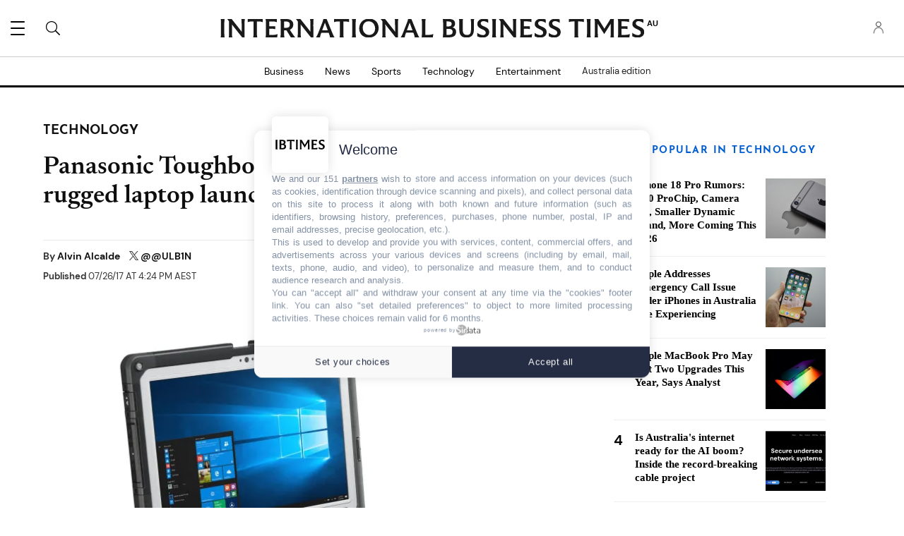

--- FILE ---
content_type: text/html; charset=utf-8
request_url: https://www.youtube-nocookie.com/embed/JvhTM1KIU1c?rel=0
body_size: 46383
content:
<!DOCTYPE html><html lang="en" dir="ltr" data-cast-api-enabled="true"><head><meta name="viewport" content="width=device-width, initial-scale=1"><script nonce="xNFo7-4Ip69mKoyeOjrQAw">if ('undefined' == typeof Symbol || 'undefined' == typeof Symbol.iterator) {delete Array.prototype.entries;}</script><style name="www-roboto" nonce="wkjyHUCsLOILbFRLRgsObw">@font-face{font-family:'Roboto';font-style:normal;font-weight:400;font-stretch:100%;src:url(//fonts.gstatic.com/s/roboto/v48/KFO7CnqEu92Fr1ME7kSn66aGLdTylUAMa3GUBHMdazTgWw.woff2)format('woff2');unicode-range:U+0460-052F,U+1C80-1C8A,U+20B4,U+2DE0-2DFF,U+A640-A69F,U+FE2E-FE2F;}@font-face{font-family:'Roboto';font-style:normal;font-weight:400;font-stretch:100%;src:url(//fonts.gstatic.com/s/roboto/v48/KFO7CnqEu92Fr1ME7kSn66aGLdTylUAMa3iUBHMdazTgWw.woff2)format('woff2');unicode-range:U+0301,U+0400-045F,U+0490-0491,U+04B0-04B1,U+2116;}@font-face{font-family:'Roboto';font-style:normal;font-weight:400;font-stretch:100%;src:url(//fonts.gstatic.com/s/roboto/v48/KFO7CnqEu92Fr1ME7kSn66aGLdTylUAMa3CUBHMdazTgWw.woff2)format('woff2');unicode-range:U+1F00-1FFF;}@font-face{font-family:'Roboto';font-style:normal;font-weight:400;font-stretch:100%;src:url(//fonts.gstatic.com/s/roboto/v48/KFO7CnqEu92Fr1ME7kSn66aGLdTylUAMa3-UBHMdazTgWw.woff2)format('woff2');unicode-range:U+0370-0377,U+037A-037F,U+0384-038A,U+038C,U+038E-03A1,U+03A3-03FF;}@font-face{font-family:'Roboto';font-style:normal;font-weight:400;font-stretch:100%;src:url(//fonts.gstatic.com/s/roboto/v48/KFO7CnqEu92Fr1ME7kSn66aGLdTylUAMawCUBHMdazTgWw.woff2)format('woff2');unicode-range:U+0302-0303,U+0305,U+0307-0308,U+0310,U+0312,U+0315,U+031A,U+0326-0327,U+032C,U+032F-0330,U+0332-0333,U+0338,U+033A,U+0346,U+034D,U+0391-03A1,U+03A3-03A9,U+03B1-03C9,U+03D1,U+03D5-03D6,U+03F0-03F1,U+03F4-03F5,U+2016-2017,U+2034-2038,U+203C,U+2040,U+2043,U+2047,U+2050,U+2057,U+205F,U+2070-2071,U+2074-208E,U+2090-209C,U+20D0-20DC,U+20E1,U+20E5-20EF,U+2100-2112,U+2114-2115,U+2117-2121,U+2123-214F,U+2190,U+2192,U+2194-21AE,U+21B0-21E5,U+21F1-21F2,U+21F4-2211,U+2213-2214,U+2216-22FF,U+2308-230B,U+2310,U+2319,U+231C-2321,U+2336-237A,U+237C,U+2395,U+239B-23B7,U+23D0,U+23DC-23E1,U+2474-2475,U+25AF,U+25B3,U+25B7,U+25BD,U+25C1,U+25CA,U+25CC,U+25FB,U+266D-266F,U+27C0-27FF,U+2900-2AFF,U+2B0E-2B11,U+2B30-2B4C,U+2BFE,U+3030,U+FF5B,U+FF5D,U+1D400-1D7FF,U+1EE00-1EEFF;}@font-face{font-family:'Roboto';font-style:normal;font-weight:400;font-stretch:100%;src:url(//fonts.gstatic.com/s/roboto/v48/KFO7CnqEu92Fr1ME7kSn66aGLdTylUAMaxKUBHMdazTgWw.woff2)format('woff2');unicode-range:U+0001-000C,U+000E-001F,U+007F-009F,U+20DD-20E0,U+20E2-20E4,U+2150-218F,U+2190,U+2192,U+2194-2199,U+21AF,U+21E6-21F0,U+21F3,U+2218-2219,U+2299,U+22C4-22C6,U+2300-243F,U+2440-244A,U+2460-24FF,U+25A0-27BF,U+2800-28FF,U+2921-2922,U+2981,U+29BF,U+29EB,U+2B00-2BFF,U+4DC0-4DFF,U+FFF9-FFFB,U+10140-1018E,U+10190-1019C,U+101A0,U+101D0-101FD,U+102E0-102FB,U+10E60-10E7E,U+1D2C0-1D2D3,U+1D2E0-1D37F,U+1F000-1F0FF,U+1F100-1F1AD,U+1F1E6-1F1FF,U+1F30D-1F30F,U+1F315,U+1F31C,U+1F31E,U+1F320-1F32C,U+1F336,U+1F378,U+1F37D,U+1F382,U+1F393-1F39F,U+1F3A7-1F3A8,U+1F3AC-1F3AF,U+1F3C2,U+1F3C4-1F3C6,U+1F3CA-1F3CE,U+1F3D4-1F3E0,U+1F3ED,U+1F3F1-1F3F3,U+1F3F5-1F3F7,U+1F408,U+1F415,U+1F41F,U+1F426,U+1F43F,U+1F441-1F442,U+1F444,U+1F446-1F449,U+1F44C-1F44E,U+1F453,U+1F46A,U+1F47D,U+1F4A3,U+1F4B0,U+1F4B3,U+1F4B9,U+1F4BB,U+1F4BF,U+1F4C8-1F4CB,U+1F4D6,U+1F4DA,U+1F4DF,U+1F4E3-1F4E6,U+1F4EA-1F4ED,U+1F4F7,U+1F4F9-1F4FB,U+1F4FD-1F4FE,U+1F503,U+1F507-1F50B,U+1F50D,U+1F512-1F513,U+1F53E-1F54A,U+1F54F-1F5FA,U+1F610,U+1F650-1F67F,U+1F687,U+1F68D,U+1F691,U+1F694,U+1F698,U+1F6AD,U+1F6B2,U+1F6B9-1F6BA,U+1F6BC,U+1F6C6-1F6CF,U+1F6D3-1F6D7,U+1F6E0-1F6EA,U+1F6F0-1F6F3,U+1F6F7-1F6FC,U+1F700-1F7FF,U+1F800-1F80B,U+1F810-1F847,U+1F850-1F859,U+1F860-1F887,U+1F890-1F8AD,U+1F8B0-1F8BB,U+1F8C0-1F8C1,U+1F900-1F90B,U+1F93B,U+1F946,U+1F984,U+1F996,U+1F9E9,U+1FA00-1FA6F,U+1FA70-1FA7C,U+1FA80-1FA89,U+1FA8F-1FAC6,U+1FACE-1FADC,U+1FADF-1FAE9,U+1FAF0-1FAF8,U+1FB00-1FBFF;}@font-face{font-family:'Roboto';font-style:normal;font-weight:400;font-stretch:100%;src:url(//fonts.gstatic.com/s/roboto/v48/KFO7CnqEu92Fr1ME7kSn66aGLdTylUAMa3OUBHMdazTgWw.woff2)format('woff2');unicode-range:U+0102-0103,U+0110-0111,U+0128-0129,U+0168-0169,U+01A0-01A1,U+01AF-01B0,U+0300-0301,U+0303-0304,U+0308-0309,U+0323,U+0329,U+1EA0-1EF9,U+20AB;}@font-face{font-family:'Roboto';font-style:normal;font-weight:400;font-stretch:100%;src:url(//fonts.gstatic.com/s/roboto/v48/KFO7CnqEu92Fr1ME7kSn66aGLdTylUAMa3KUBHMdazTgWw.woff2)format('woff2');unicode-range:U+0100-02BA,U+02BD-02C5,U+02C7-02CC,U+02CE-02D7,U+02DD-02FF,U+0304,U+0308,U+0329,U+1D00-1DBF,U+1E00-1E9F,U+1EF2-1EFF,U+2020,U+20A0-20AB,U+20AD-20C0,U+2113,U+2C60-2C7F,U+A720-A7FF;}@font-face{font-family:'Roboto';font-style:normal;font-weight:400;font-stretch:100%;src:url(//fonts.gstatic.com/s/roboto/v48/KFO7CnqEu92Fr1ME7kSn66aGLdTylUAMa3yUBHMdazQ.woff2)format('woff2');unicode-range:U+0000-00FF,U+0131,U+0152-0153,U+02BB-02BC,U+02C6,U+02DA,U+02DC,U+0304,U+0308,U+0329,U+2000-206F,U+20AC,U+2122,U+2191,U+2193,U+2212,U+2215,U+FEFF,U+FFFD;}@font-face{font-family:'Roboto';font-style:normal;font-weight:500;font-stretch:100%;src:url(//fonts.gstatic.com/s/roboto/v48/KFO7CnqEu92Fr1ME7kSn66aGLdTylUAMa3GUBHMdazTgWw.woff2)format('woff2');unicode-range:U+0460-052F,U+1C80-1C8A,U+20B4,U+2DE0-2DFF,U+A640-A69F,U+FE2E-FE2F;}@font-face{font-family:'Roboto';font-style:normal;font-weight:500;font-stretch:100%;src:url(//fonts.gstatic.com/s/roboto/v48/KFO7CnqEu92Fr1ME7kSn66aGLdTylUAMa3iUBHMdazTgWw.woff2)format('woff2');unicode-range:U+0301,U+0400-045F,U+0490-0491,U+04B0-04B1,U+2116;}@font-face{font-family:'Roboto';font-style:normal;font-weight:500;font-stretch:100%;src:url(//fonts.gstatic.com/s/roboto/v48/KFO7CnqEu92Fr1ME7kSn66aGLdTylUAMa3CUBHMdazTgWw.woff2)format('woff2');unicode-range:U+1F00-1FFF;}@font-face{font-family:'Roboto';font-style:normal;font-weight:500;font-stretch:100%;src:url(//fonts.gstatic.com/s/roboto/v48/KFO7CnqEu92Fr1ME7kSn66aGLdTylUAMa3-UBHMdazTgWw.woff2)format('woff2');unicode-range:U+0370-0377,U+037A-037F,U+0384-038A,U+038C,U+038E-03A1,U+03A3-03FF;}@font-face{font-family:'Roboto';font-style:normal;font-weight:500;font-stretch:100%;src:url(//fonts.gstatic.com/s/roboto/v48/KFO7CnqEu92Fr1ME7kSn66aGLdTylUAMawCUBHMdazTgWw.woff2)format('woff2');unicode-range:U+0302-0303,U+0305,U+0307-0308,U+0310,U+0312,U+0315,U+031A,U+0326-0327,U+032C,U+032F-0330,U+0332-0333,U+0338,U+033A,U+0346,U+034D,U+0391-03A1,U+03A3-03A9,U+03B1-03C9,U+03D1,U+03D5-03D6,U+03F0-03F1,U+03F4-03F5,U+2016-2017,U+2034-2038,U+203C,U+2040,U+2043,U+2047,U+2050,U+2057,U+205F,U+2070-2071,U+2074-208E,U+2090-209C,U+20D0-20DC,U+20E1,U+20E5-20EF,U+2100-2112,U+2114-2115,U+2117-2121,U+2123-214F,U+2190,U+2192,U+2194-21AE,U+21B0-21E5,U+21F1-21F2,U+21F4-2211,U+2213-2214,U+2216-22FF,U+2308-230B,U+2310,U+2319,U+231C-2321,U+2336-237A,U+237C,U+2395,U+239B-23B7,U+23D0,U+23DC-23E1,U+2474-2475,U+25AF,U+25B3,U+25B7,U+25BD,U+25C1,U+25CA,U+25CC,U+25FB,U+266D-266F,U+27C0-27FF,U+2900-2AFF,U+2B0E-2B11,U+2B30-2B4C,U+2BFE,U+3030,U+FF5B,U+FF5D,U+1D400-1D7FF,U+1EE00-1EEFF;}@font-face{font-family:'Roboto';font-style:normal;font-weight:500;font-stretch:100%;src:url(//fonts.gstatic.com/s/roboto/v48/KFO7CnqEu92Fr1ME7kSn66aGLdTylUAMaxKUBHMdazTgWw.woff2)format('woff2');unicode-range:U+0001-000C,U+000E-001F,U+007F-009F,U+20DD-20E0,U+20E2-20E4,U+2150-218F,U+2190,U+2192,U+2194-2199,U+21AF,U+21E6-21F0,U+21F3,U+2218-2219,U+2299,U+22C4-22C6,U+2300-243F,U+2440-244A,U+2460-24FF,U+25A0-27BF,U+2800-28FF,U+2921-2922,U+2981,U+29BF,U+29EB,U+2B00-2BFF,U+4DC0-4DFF,U+FFF9-FFFB,U+10140-1018E,U+10190-1019C,U+101A0,U+101D0-101FD,U+102E0-102FB,U+10E60-10E7E,U+1D2C0-1D2D3,U+1D2E0-1D37F,U+1F000-1F0FF,U+1F100-1F1AD,U+1F1E6-1F1FF,U+1F30D-1F30F,U+1F315,U+1F31C,U+1F31E,U+1F320-1F32C,U+1F336,U+1F378,U+1F37D,U+1F382,U+1F393-1F39F,U+1F3A7-1F3A8,U+1F3AC-1F3AF,U+1F3C2,U+1F3C4-1F3C6,U+1F3CA-1F3CE,U+1F3D4-1F3E0,U+1F3ED,U+1F3F1-1F3F3,U+1F3F5-1F3F7,U+1F408,U+1F415,U+1F41F,U+1F426,U+1F43F,U+1F441-1F442,U+1F444,U+1F446-1F449,U+1F44C-1F44E,U+1F453,U+1F46A,U+1F47D,U+1F4A3,U+1F4B0,U+1F4B3,U+1F4B9,U+1F4BB,U+1F4BF,U+1F4C8-1F4CB,U+1F4D6,U+1F4DA,U+1F4DF,U+1F4E3-1F4E6,U+1F4EA-1F4ED,U+1F4F7,U+1F4F9-1F4FB,U+1F4FD-1F4FE,U+1F503,U+1F507-1F50B,U+1F50D,U+1F512-1F513,U+1F53E-1F54A,U+1F54F-1F5FA,U+1F610,U+1F650-1F67F,U+1F687,U+1F68D,U+1F691,U+1F694,U+1F698,U+1F6AD,U+1F6B2,U+1F6B9-1F6BA,U+1F6BC,U+1F6C6-1F6CF,U+1F6D3-1F6D7,U+1F6E0-1F6EA,U+1F6F0-1F6F3,U+1F6F7-1F6FC,U+1F700-1F7FF,U+1F800-1F80B,U+1F810-1F847,U+1F850-1F859,U+1F860-1F887,U+1F890-1F8AD,U+1F8B0-1F8BB,U+1F8C0-1F8C1,U+1F900-1F90B,U+1F93B,U+1F946,U+1F984,U+1F996,U+1F9E9,U+1FA00-1FA6F,U+1FA70-1FA7C,U+1FA80-1FA89,U+1FA8F-1FAC6,U+1FACE-1FADC,U+1FADF-1FAE9,U+1FAF0-1FAF8,U+1FB00-1FBFF;}@font-face{font-family:'Roboto';font-style:normal;font-weight:500;font-stretch:100%;src:url(//fonts.gstatic.com/s/roboto/v48/KFO7CnqEu92Fr1ME7kSn66aGLdTylUAMa3OUBHMdazTgWw.woff2)format('woff2');unicode-range:U+0102-0103,U+0110-0111,U+0128-0129,U+0168-0169,U+01A0-01A1,U+01AF-01B0,U+0300-0301,U+0303-0304,U+0308-0309,U+0323,U+0329,U+1EA0-1EF9,U+20AB;}@font-face{font-family:'Roboto';font-style:normal;font-weight:500;font-stretch:100%;src:url(//fonts.gstatic.com/s/roboto/v48/KFO7CnqEu92Fr1ME7kSn66aGLdTylUAMa3KUBHMdazTgWw.woff2)format('woff2');unicode-range:U+0100-02BA,U+02BD-02C5,U+02C7-02CC,U+02CE-02D7,U+02DD-02FF,U+0304,U+0308,U+0329,U+1D00-1DBF,U+1E00-1E9F,U+1EF2-1EFF,U+2020,U+20A0-20AB,U+20AD-20C0,U+2113,U+2C60-2C7F,U+A720-A7FF;}@font-face{font-family:'Roboto';font-style:normal;font-weight:500;font-stretch:100%;src:url(//fonts.gstatic.com/s/roboto/v48/KFO7CnqEu92Fr1ME7kSn66aGLdTylUAMa3yUBHMdazQ.woff2)format('woff2');unicode-range:U+0000-00FF,U+0131,U+0152-0153,U+02BB-02BC,U+02C6,U+02DA,U+02DC,U+0304,U+0308,U+0329,U+2000-206F,U+20AC,U+2122,U+2191,U+2193,U+2212,U+2215,U+FEFF,U+FFFD;}</style><script name="www-roboto" nonce="xNFo7-4Ip69mKoyeOjrQAw">if (document.fonts && document.fonts.load) {document.fonts.load("400 10pt Roboto", "E"); document.fonts.load("500 10pt Roboto", "E");}</script><link rel="stylesheet" href="/s/player/c9168c90/www-player.css" name="www-player" nonce="wkjyHUCsLOILbFRLRgsObw"><style nonce="wkjyHUCsLOILbFRLRgsObw">html {overflow: hidden;}body {font: 12px Roboto, Arial, sans-serif; background-color: #000; color: #fff; height: 100%; width: 100%; overflow: hidden; position: absolute; margin: 0; padding: 0;}#player {width: 100%; height: 100%;}h1 {text-align: center; color: #fff;}h3 {margin-top: 6px; margin-bottom: 3px;}.player-unavailable {position: absolute; top: 0; left: 0; right: 0; bottom: 0; padding: 25px; font-size: 13px; background: url(/img/meh7.png) 50% 65% no-repeat;}.player-unavailable .message {text-align: left; margin: 0 -5px 15px; padding: 0 5px 14px; border-bottom: 1px solid #888; font-size: 19px; font-weight: normal;}.player-unavailable a {color: #167ac6; text-decoration: none;}</style><script nonce="xNFo7-4Ip69mKoyeOjrQAw">var ytcsi={gt:function(n){n=(n||"")+"data_";return ytcsi[n]||(ytcsi[n]={tick:{},info:{},gel:{preLoggedGelInfos:[]}})},now:window.performance&&window.performance.timing&&window.performance.now&&window.performance.timing.navigationStart?function(){return window.performance.timing.navigationStart+window.performance.now()}:function(){return(new Date).getTime()},tick:function(l,t,n){var ticks=ytcsi.gt(n).tick;var v=t||ytcsi.now();if(ticks[l]){ticks["_"+l]=ticks["_"+l]||[ticks[l]];ticks["_"+l].push(v)}ticks[l]=
v},info:function(k,v,n){ytcsi.gt(n).info[k]=v},infoGel:function(p,n){ytcsi.gt(n).gel.preLoggedGelInfos.push(p)},setStart:function(t,n){ytcsi.tick("_start",t,n)}};
(function(w,d){function isGecko(){if(!w.navigator)return false;try{if(w.navigator.userAgentData&&w.navigator.userAgentData.brands&&w.navigator.userAgentData.brands.length){var brands=w.navigator.userAgentData.brands;var i=0;for(;i<brands.length;i++)if(brands[i]&&brands[i].brand==="Firefox")return true;return false}}catch(e){setTimeout(function(){throw e;})}if(!w.navigator.userAgent)return false;var ua=w.navigator.userAgent;return ua.indexOf("Gecko")>0&&ua.toLowerCase().indexOf("webkit")<0&&ua.indexOf("Edge")<
0&&ua.indexOf("Trident")<0&&ua.indexOf("MSIE")<0}ytcsi.setStart(w.performance?w.performance.timing.responseStart:null);var isPrerender=(d.visibilityState||d.webkitVisibilityState)=="prerender";var vName=!d.visibilityState&&d.webkitVisibilityState?"webkitvisibilitychange":"visibilitychange";if(isPrerender){var startTick=function(){ytcsi.setStart();d.removeEventListener(vName,startTick)};d.addEventListener(vName,startTick,false)}if(d.addEventListener)d.addEventListener(vName,function(){ytcsi.tick("vc")},
false);if(isGecko()){var isHidden=(d.visibilityState||d.webkitVisibilityState)=="hidden";if(isHidden)ytcsi.tick("vc")}var slt=function(el,t){setTimeout(function(){var n=ytcsi.now();el.loadTime=n;if(el.slt)el.slt()},t)};w.__ytRIL=function(el){if(!el.getAttribute("data-thumb"))if(w.requestAnimationFrame)w.requestAnimationFrame(function(){slt(el,0)});else slt(el,16)}})(window,document);
</script><script nonce="xNFo7-4Ip69mKoyeOjrQAw">var ytcfg={d:function(){return window.yt&&yt.config_||ytcfg.data_||(ytcfg.data_={})},get:function(k,o){return k in ytcfg.d()?ytcfg.d()[k]:o},set:function(){var a=arguments;if(a.length>1)ytcfg.d()[a[0]]=a[1];else{var k;for(k in a[0])ytcfg.d()[k]=a[0][k]}}};
ytcfg.set({"CLIENT_CANARY_STATE":"none","DEVICE":"cbr\u003dChrome\u0026cbrand\u003dapple\u0026cbrver\u003d131.0.0.0\u0026ceng\u003dWebKit\u0026cengver\u003d537.36\u0026cos\u003dMacintosh\u0026cosver\u003d10_15_7\u0026cplatform\u003dDESKTOP","EVENT_ID":"l-p4aZm_O4Piib4Ppci7sAg","EXPERIMENT_FLAGS":{"ab_det_apm":true,"ab_det_el_h":true,"ab_det_em_inj":true,"ab_l_sig_st":true,"ab_l_sig_st_e":true,"action_companion_center_align_description":true,"allow_skip_networkless":true,"always_send_and_write":true,"att_web_record_metrics":true,"attmusi":true,"c3_enable_button_impression_logging":true,"c3_watch_page_component":true,"cancel_pending_navs":true,"clean_up_manual_attribution_header":true,"config_age_report_killswitch":true,"cow_optimize_idom_compat":true,"csi_on_gel":true,"delhi_mweb_colorful_sd":true,"delhi_mweb_colorful_sd_v2":true,"deprecate_pair_servlet_enabled":true,"desktop_sparkles_light_cta_button":true,"disable_cached_masthead_data":true,"disable_child_node_auto_formatted_strings":true,"disable_log_to_visitor_layer":true,"disable_pacf_logging_for_memory_limited_tv":true,"embeds_enable_eid_enforcement_for_youtube":true,"embeds_enable_info_panel_dismissal":true,"embeds_enable_pfp_always_unbranded":true,"embeds_muted_autoplay_sound_fix":true,"embeds_serve_es6_client":true,"embeds_web_nwl_disable_nocookie":true,"embeds_web_updated_shorts_definition_fix":true,"enable_active_view_display_ad_renderer_web_home":true,"enable_ad_disclosure_banner_a11y_fix":true,"enable_android_web_view_top_insets_bugfix":true,"enable_client_sli_logging":true,"enable_client_streamz_web":true,"enable_client_ve_spec":true,"enable_cloud_save_error_popup_after_retry":true,"enable_dai_sdf_h5_preroll":true,"enable_datasync_id_header_in_web_vss_pings":true,"enable_default_mono_cta_migration_web_client":true,"enable_docked_chat_messages":true,"enable_drop_shadow_experiment":true,"enable_entity_store_from_dependency_injection":true,"enable_inline_muted_playback_on_web_search":true,"enable_inline_muted_playback_on_web_search_for_vdc":true,"enable_inline_muted_playback_on_web_search_for_vdcb":true,"enable_is_mini_app_page_active_bugfix":true,"enable_logging_first_user_action_after_game_ready":true,"enable_ltc_param_fetch_from_innertube":true,"enable_masthead_mweb_padding_fix":true,"enable_menu_renderer_button_in_mweb_hclr":true,"enable_mini_app_command_handler_mweb_fix":true,"enable_mini_guide_downloads_item":true,"enable_mixed_direction_formatted_strings":true,"enable_mweb_new_caption_language_picker":true,"enable_names_handles_account_switcher":true,"enable_network_request_logging_on_game_events":true,"enable_new_paid_product_placement":true,"enable_open_in_new_tab_icon_for_short_dr_for_desktop_search":true,"enable_open_yt_content":true,"enable_origin_query_parameter_bugfix":true,"enable_pause_ads_on_ytv_html5":true,"enable_payments_purchase_manager":true,"enable_pdp_icon_prefetch":true,"enable_pl_r_si_fa":true,"enable_place_pivot_url":true,"enable_pv_screen_modern_text":true,"enable_removing_navbar_title_on_hashtag_page_mweb":true,"enable_rta_manager":true,"enable_sdf_companion_h5":true,"enable_sdf_dai_h5_midroll":true,"enable_sdf_h5_endemic_mid_post_roll":true,"enable_sdf_on_h5_unplugged_vod_midroll":true,"enable_sdf_shorts_player_bytes_h5":true,"enable_sending_unwrapped_game_audio_as_serialized_metadata":true,"enable_sfv_effect_pivot_url":true,"enable_shorts_new_carousel":true,"enable_skip_ad_guidance_prompt":true,"enable_skippable_ads_for_unplugged_ad_pod":true,"enable_smearing_expansion_dai":true,"enable_time_out_messages":true,"enable_timeline_view_modern_transcript_fe":true,"enable_video_display_compact_button_group_for_desktop_search":true,"enable_web_delhi_icons":true,"enable_web_home_top_landscape_image_layout_level_click":true,"enable_web_tiered_gel":true,"enable_window_constrained_buy_flow_dialog":true,"enable_wiz_queue_effect_and_on_init_initial_runs":true,"enable_ypc_spinners":true,"enable_yt_ata_iframe_authuser":true,"export_networkless_options":true,"export_player_version_to_ytconfig":true,"fill_single_video_with_notify_to_lasr":true,"fix_ad_miniplayer_controls_rendering":true,"fix_ads_tracking_for_swf_config_deprecation_mweb":true,"h5_companion_enable_adcpn_macro_substitution_for_click_pings":true,"h5_inplayer_enable_adcpn_macro_substitution_for_click_pings":true,"h5_reset_cache_and_filter_before_update_masthead":true,"hide_channel_creation_title_for_mweb":true,"high_ccv_client_side_caching_h5":true,"html5_force_debug_data_for_client_tmp_logs":true,"html5_log_trigger_events_with_debug_data":true,"html5_ssdai_enable_media_end_cue_range":true,"il_attach_cache_limit":true,"il_use_view_model_logging_context":true,"is_browser_support_for_webcam_streaming":true,"json_condensed_response":true,"kev_adb_pg":true,"kevlar_gel_error_routing":true,"kevlar_watch_cinematics":true,"live_chat_enable_controller_extraction":true,"live_chat_enable_rta_manager":true,"log_click_with_layer_from_element_in_command_handler":true,"mdx_enable_privacy_disclosure_ui":true,"mdx_load_cast_api_bootstrap_script":true,"medium_progress_bar_modification":true,"migrate_remaining_web_ad_badges_to_innertube":true,"mobile_account_menu_refresh":true,"mweb_account_linking_noapp":true,"mweb_after_render_to_scheduler":true,"mweb_allow_modern_search_suggest_behavior":true,"mweb_animated_actions":true,"mweb_app_upsell_button_direct_to_app":true,"mweb_c3_enable_adaptive_signals":true,"mweb_c3_library_page_enable_recent_shelf":true,"mweb_c3_remove_web_navigation_endpoint_data":true,"mweb_c3_use_canonical_from_player_response":true,"mweb_cinematic_watch":true,"mweb_command_handler":true,"mweb_delay_watch_initial_data":true,"mweb_disable_searchbar_scroll":true,"mweb_enable_browse_chunks":true,"mweb_enable_fine_scrubbing_for_recs":true,"mweb_enable_imp_portal":true,"mweb_enable_keto_batch_player_fullscreen":true,"mweb_enable_keto_batch_player_progress_bar":true,"mweb_enable_keto_batch_player_tooltips":true,"mweb_enable_lockup_view_model_for_ucp":true,"mweb_enable_mix_panel_title_metadata":true,"mweb_enable_more_drawer":true,"mweb_enable_optional_fullscreen_landscape_locking":true,"mweb_enable_overlay_touch_manager":true,"mweb_enable_premium_carve_out_fix":true,"mweb_enable_refresh_detection":true,"mweb_enable_search_imp":true,"mweb_enable_shorts_pivot_button":true,"mweb_enable_shorts_video_preload":true,"mweb_enable_skippables_on_jio_phone":true,"mweb_enable_two_line_title_on_shorts":true,"mweb_enable_varispeed_controller":true,"mweb_enable_watch_feed_infinite_scroll":true,"mweb_enable_wrapped_unplugged_pause_membership_dialog_renderer":true,"mweb_fix_monitor_visibility_after_render":true,"mweb_force_ios_fallback_to_native_control":true,"mweb_fp_auto_fullscreen":true,"mweb_fullscreen_controls":true,"mweb_fullscreen_controls_action_buttons":true,"mweb_fullscreen_watch_system":true,"mweb_home_reactive_shorts":true,"mweb_innertube_search_command":true,"mweb_lang_in_html":true,"mweb_like_button_synced_with_entities":true,"mweb_logo_use_home_page_ve":true,"mweb_native_control_in_faux_fullscreen_shared":true,"mweb_player_control_on_hover":true,"mweb_player_delhi_dtts":true,"mweb_player_settings_use_bottom_sheet":true,"mweb_player_show_previous_next_buttons_in_playlist":true,"mweb_player_skip_no_op_state_changes":true,"mweb_player_user_select_none":true,"mweb_playlist_engagement_panel":true,"mweb_progress_bar_seek_on_mouse_click":true,"mweb_pull_2_full":true,"mweb_pull_2_full_enable_touch_handlers":true,"mweb_schedule_warm_watch_response":true,"mweb_searchbox_legacy_navigation":true,"mweb_see_fewer_shorts":true,"mweb_shorts_comments_panel_id_change":true,"mweb_shorts_early_continuation":true,"mweb_show_ios_smart_banner":true,"mweb_show_sign_in_button_from_header":true,"mweb_use_server_url_on_startup":true,"mweb_watch_captions_enable_auto_translate":true,"mweb_watch_captions_set_default_size":true,"mweb_watch_stop_scheduler_on_player_response":true,"mweb_watchfeed_big_thumbnails":true,"mweb_yt_searchbox":true,"networkless_logging":true,"no_client_ve_attach_unless_shown":true,"pageid_as_header_web":true,"playback_settings_use_switch_menu":true,"player_controls_autonav_fix":true,"player_controls_skip_double_signal_update":true,"polymer_bad_build_labels":true,"polymer_verifiy_app_state":true,"qoe_send_and_write":true,"remove_chevron_from_ad_disclosure_banner_h5":true,"remove_masthead_channel_banner_on_refresh":true,"remove_slot_id_exited_trigger_for_dai_in_player_slot_expire":true,"replace_client_url_parsing_with_server_signal":true,"service_worker_enabled":true,"service_worker_push_enabled":true,"service_worker_push_home_page_prompt":true,"service_worker_push_watch_page_prompt":true,"shell_load_gcf":true,"shorten_initial_gel_batch_timeout":true,"should_use_yt_voice_endpoint_in_kaios":true,"smarter_ve_dedupping":true,"speedmaster_no_seek":true,"stop_handling_click_for_non_rendering_overlay_layout":true,"suppress_error_204_logging":true,"synced_panel_scrolling_controller":true,"use_event_time_ms_header":true,"use_fifo_for_networkless":true,"use_request_time_ms_header":true,"use_session_based_sampling":true,"use_thumbnail_overlay_time_status_renderer_for_live_badge":true,"vss_final_ping_send_and_write":true,"vss_playback_use_send_and_write":true,"web_adaptive_repeat_ase":true,"web_always_load_chat_support":true,"web_animated_like":true,"web_api_url":true,"web_attributed_string_deep_equal_bugfix":true,"web_autonav_allow_off_by_default":true,"web_button_vm_refactor_disabled":true,"web_c3_log_app_init_finish":true,"web_component_wrapper_track_owner":true,"web_csi_action_sampling_enabled":true,"web_dedupe_ve_grafting":true,"web_disable_backdrop_filter":true,"web_enable_ab_rsp_cl":true,"web_enable_course_icon_update":true,"web_enable_error_204":true,"web_fix_segmented_like_dislike_undefined":true,"web_gcf_hashes_innertube":true,"web_gel_timeout_cap":true,"web_metadata_carousel_elref_bugfix":true,"web_parent_target_for_sheets":true,"web_persist_server_autonav_state_on_client":true,"web_playback_associated_log_ctt":true,"web_playback_associated_ve":true,"web_prefetch_preload_video":true,"web_progress_bar_draggable":true,"web_resizable_advertiser_banner_on_masthead_safari_fix":true,"web_shorts_just_watched_on_channel_and_pivot_study":true,"web_shorts_just_watched_overlay":true,"web_update_panel_visibility_logging_fix":true,"web_video_attribute_view_model_a11y_fix":true,"web_watch_controls_state_signals":true,"web_wiz_attributed_string":true,"webfe_mweb_watch_microdata":true,"webfe_watch_shorts_canonical_url_fix":true,"webpo_exit_on_net_err":true,"wiz_diff_overwritable":true,"wiz_stamper_new_context_api":true,"woffle_used_state_report":true,"wpo_gel_strz":true,"H5_async_logging_delay_ms":30000.0,"attention_logging_scroll_throttle":500.0,"autoplay_pause_by_lact_sampling_fraction":0.0,"cinematic_watch_effect_opacity":0.4,"log_window_onerror_fraction":0.1,"speedmaster_playback_rate":2.0,"tv_pacf_logging_sample_rate":0.01,"web_attention_logging_scroll_throttle":500.0,"web_load_prediction_threshold":0.1,"web_navigation_prediction_threshold":0.1,"web_pbj_log_warning_rate":0.0,"web_system_health_fraction":0.01,"ytidb_transaction_ended_event_rate_limit":0.02,"active_time_update_interval_ms":10000,"att_init_delay":500,"autoplay_pause_by_lact_sec":0,"botguard_async_snapshot_timeout_ms":3000,"check_navigator_accuracy_timeout_ms":0,"cinematic_watch_css_filter_blur_strength":40,"cinematic_watch_fade_out_duration":500,"close_webview_delay_ms":100,"cloud_save_game_data_rate_limit_ms":3000,"compression_disable_point":10,"custom_active_view_tos_timeout_ms":3600000,"embeds_widget_poll_interval_ms":0,"gel_min_batch_size":3,"gel_queue_timeout_max_ms":60000,"get_async_timeout_ms":60000,"hide_cta_for_home_web_video_ads_animate_in_time":2,"html5_byterate_soft_cap":0,"initial_gel_batch_timeout":2000,"max_body_size_to_compress":500000,"max_prefetch_window_sec_for_livestream_optimization":10,"min_prefetch_offset_sec_for_livestream_optimization":20,"mini_app_container_iframe_src_update_delay_ms":0,"multiple_preview_news_duration_time":11000,"mweb_c3_toast_duration_ms":5000,"mweb_deep_link_fallback_timeout_ms":10000,"mweb_delay_response_received_actions":100,"mweb_fp_dpad_rate_limit_ms":0,"mweb_fp_dpad_watch_title_clamp_lines":0,"mweb_history_manager_cache_size":100,"mweb_ios_fullscreen_playback_transition_delay_ms":500,"mweb_ios_fullscreen_system_pause_epilson_ms":0,"mweb_override_response_store_expiration_ms":0,"mweb_shorts_early_continuation_trigger_threshold":4,"mweb_w2w_max_age_seconds":0,"mweb_watch_captions_default_size":2,"neon_dark_launch_gradient_count":0,"network_polling_interval":30000,"play_click_interval_ms":30000,"play_ping_interval_ms":10000,"prefetch_comments_ms_after_video":0,"send_config_hash_timer":0,"service_worker_push_logged_out_prompt_watches":-1,"service_worker_push_prompt_cap":-1,"service_worker_push_prompt_delay_microseconds":3888000000000,"slow_compressions_before_abandon_count":4,"speedmaster_cancellation_movement_dp":10,"speedmaster_touch_activation_ms":500,"web_attention_logging_throttle":500,"web_foreground_heartbeat_interval_ms":28000,"web_gel_debounce_ms":10000,"web_logging_max_batch":100,"web_max_tracing_events":50,"web_tracing_session_replay":0,"wil_icon_max_concurrent_fetches":9999,"ytidb_remake_db_retries":3,"ytidb_reopen_db_retries":3,"WebClientReleaseProcessCritical__youtube_embeds_client_version_override":"","WebClientReleaseProcessCritical__youtube_embeds_web_client_version_override":"","WebClientReleaseProcessCritical__youtube_mweb_client_version_override":"","debug_forced_internalcountrycode":"","embeds_web_synth_ch_headers_banned_urls_regex":"","enable_web_media_service":"DISABLED","il_payload_scraping":"","live_chat_unicode_emoji_json_url":"https://www.gstatic.com/youtube/img/emojis/emojis-svg-9.json","mweb_deep_link_feature_tag_suffix":"11268432","mweb_enable_shorts_innertube_player_prefetch_trigger":"NONE","mweb_fp_dpad":"home,search,browse,channel,create_channel,experiments,settings,trending,oops,404,paid_memberships,sponsorship,premium,shorts","mweb_fp_dpad_linear_navigation":"","mweb_fp_dpad_linear_navigation_visitor":"","mweb_fp_dpad_visitor":"","mweb_preload_video_by_player_vars":"","place_pivot_triggering_container_alternate":"","place_pivot_triggering_counterfactual_container_alternate":"","service_worker_push_force_notification_prompt_tag":"1","service_worker_scope":"/","suggest_exp_str":"","web_client_version_override":"","kevlar_command_handler_command_banlist":[],"mini_app_ids_without_game_ready":["UgkxHHtsak1SC8mRGHMZewc4HzeAY3yhPPmJ","Ugkx7OgzFqE6z_5Mtf4YsotGfQNII1DF_RBm"],"web_op_signal_type_banlist":[],"web_tracing_enabled_spans":["event","command"]},"GAPI_HINT_PARAMS":"m;/_/scs/abc-static/_/js/k\u003dgapi.gapi.en.FZb77tO2YW4.O/d\u003d1/rs\u003dAHpOoo8lqavmo6ayfVxZovyDiP6g3TOVSQ/m\u003d__features__","GAPI_HOST":"https://apis.google.com","GAPI_LOCALE":"en_US","GL":"US","HL":"en","HTML_DIR":"ltr","HTML_LANG":"en","INNERTUBE_API_KEY":"AIzaSyAO_FJ2SlqU8Q4STEHLGCilw_Y9_11qcW8","INNERTUBE_API_VERSION":"v1","INNERTUBE_CLIENT_NAME":"WEB_EMBEDDED_PLAYER","INNERTUBE_CLIENT_VERSION":"1.20260126.01.00","INNERTUBE_CONTEXT":{"client":{"hl":"en","gl":"US","remoteHost":"13.58.65.102","deviceMake":"Apple","deviceModel":"","visitorData":"CgtwbFo3eHRaX3BqQSiX1ePLBjIKCgJVUxIEGgAgKQ%3D%3D","userAgent":"Mozilla/5.0 (Macintosh; Intel Mac OS X 10_15_7) AppleWebKit/537.36 (KHTML, like Gecko) Chrome/131.0.0.0 Safari/537.36; ClaudeBot/1.0; +claudebot@anthropic.com),gzip(gfe)","clientName":"WEB_EMBEDDED_PLAYER","clientVersion":"1.20260126.01.00","osName":"Macintosh","osVersion":"10_15_7","originalUrl":"https://www.youtube-nocookie.com/embed/JvhTM1KIU1c?rel\u003d0","platform":"DESKTOP","clientFormFactor":"UNKNOWN_FORM_FACTOR","configInfo":{"appInstallData":"[base64]%3D%3D"},"browserName":"Chrome","browserVersion":"131.0.0.0","acceptHeader":"text/html,application/xhtml+xml,application/xml;q\u003d0.9,image/webp,image/apng,*/*;q\u003d0.8,application/signed-exchange;v\u003db3;q\u003d0.9","deviceExperimentId":"ChxOell3TURBNE1qTXdOamd6T1RZNU16RXdNZz09EJfV48sGGJfV48sG","rolloutToken":"CI-vyoPFx9uDcBCV-fXMlKySAxiV-fXMlKySAw%3D%3D"},"user":{"lockedSafetyMode":false},"request":{"useSsl":true},"clickTracking":{"clickTrackingParams":"IhMI2eb1zJSskgMVA3HCAR0l5A6G"},"thirdParty":{"embeddedPlayerContext":{"embeddedPlayerEncryptedContext":"[base64]","ancestorOriginsSupported":false}}},"INNERTUBE_CONTEXT_CLIENT_NAME":56,"INNERTUBE_CONTEXT_CLIENT_VERSION":"1.20260126.01.00","INNERTUBE_CONTEXT_GL":"US","INNERTUBE_CONTEXT_HL":"en","LATEST_ECATCHER_SERVICE_TRACKING_PARAMS":{"client.name":"WEB_EMBEDDED_PLAYER","client.jsfeat":"2021"},"LOGGED_IN":false,"PAGE_BUILD_LABEL":"youtube.embeds.web_20260126_01_RC00","PAGE_CL":861068128,"SERVER_NAME":"WebFE","VISITOR_DATA":"CgtwbFo3eHRaX3BqQSiX1ePLBjIKCgJVUxIEGgAgKQ%3D%3D","WEB_PLAYER_CONTEXT_CONFIGS":{"WEB_PLAYER_CONTEXT_CONFIG_ID_EMBEDDED_PLAYER":{"rootElementId":"movie_player","jsUrl":"/s/player/c9168c90/player_ias.vflset/en_US/base.js","cssUrl":"/s/player/c9168c90/www-player.css","contextId":"WEB_PLAYER_CONTEXT_CONFIG_ID_EMBEDDED_PLAYER","eventLabel":"embedded","contentRegion":"US","hl":"en_US","hostLanguage":"en","innertubeApiKey":"AIzaSyAO_FJ2SlqU8Q4STEHLGCilw_Y9_11qcW8","innertubeApiVersion":"v1","innertubeContextClientVersion":"1.20260126.01.00","disableRelatedVideos":true,"device":{"brand":"apple","model":"","browser":"Chrome","browserVersion":"131.0.0.0","os":"Macintosh","osVersion":"10_15_7","platform":"DESKTOP","interfaceName":"WEB_EMBEDDED_PLAYER","interfaceVersion":"1.20260126.01.00"},"serializedExperimentIds":"24004644,51010235,51063643,51098299,51204329,51222973,51340662,51349914,51353393,51366423,51389629,51404808,51404810,51425031,51458176,51489568,51490331,51500051,51502938,51505436,51530495,51534669,51560386,51565115,51566373,51566863,51578632,51583565,51583821,51585555,51586115,51605258,51605395,51609829,51611457,51615066,51620867,51621065,51622845,51631301,51632249,51635955,51637029,51638270,51638932,51648336,51656217,51672162,51681662,51683502,51684301,51684307,51691590,51693511,51693994,51696107,51696619,51697032,51700777,51701615,51704212,51705183,51713237,51714463,51715040,51719112,51719411,51719628,51732102,51735452,51737134,51737661,51740148,51740754,51740812,51742830,51742876,51744563,51747794,51749571,51751894","serializedExperimentFlags":"H5_async_logging_delay_ms\u003d30000.0\u0026PlayerWeb__h5_enable_advisory_rating_restrictions\u003dtrue\u0026a11y_h5_associate_survey_question\u003dtrue\u0026ab_det_apm\u003dtrue\u0026ab_det_el_h\u003dtrue\u0026ab_det_em_inj\u003dtrue\u0026ab_l_sig_st\u003dtrue\u0026ab_l_sig_st_e\u003dtrue\u0026action_companion_center_align_description\u003dtrue\u0026ad_pod_disable_companion_persist_ads_quality\u003dtrue\u0026add_stmp_logs_for_voice_boost\u003dtrue\u0026allow_autohide_on_paused_videos\u003dtrue\u0026allow_drm_override\u003dtrue\u0026allow_live_autoplay\u003dtrue\u0026allow_poltergust_autoplay\u003dtrue\u0026allow_skip_networkless\u003dtrue\u0026allow_vp9_1080p_mq_enc\u003dtrue\u0026always_cache_redirect_endpoint\u003dtrue\u0026always_send_and_write\u003dtrue\u0026annotation_module_vast_cards_load_logging_fraction\u003d0.0\u0026assign_drm_family_by_format\u003dtrue\u0026att_web_record_metrics\u003dtrue\u0026attention_logging_scroll_throttle\u003d500.0\u0026attmusi\u003dtrue\u0026autoplay_time\u003d10000\u0026autoplay_time_for_fullscreen\u003d-1\u0026autoplay_time_for_music_content\u003d-1\u0026bg_vm_reinit_threshold\u003d7200000\u0026blocked_packages_for_sps\u003d[]\u0026botguard_async_snapshot_timeout_ms\u003d3000\u0026captions_url_add_ei\u003dtrue\u0026check_navigator_accuracy_timeout_ms\u003d0\u0026clean_up_manual_attribution_header\u003dtrue\u0026compression_disable_point\u003d10\u0026cow_optimize_idom_compat\u003dtrue\u0026csi_on_gel\u003dtrue\u0026custom_active_view_tos_timeout_ms\u003d3600000\u0026dash_manifest_version\u003d5\u0026debug_bandaid_hostname\u003d\u0026debug_bandaid_port\u003d0\u0026debug_sherlog_username\u003d\u0026delhi_fast_follow_autonav_toggle\u003dtrue\u0026delhi_modern_player_default_thumbnail_percentage\u003d0.0\u0026delhi_modern_player_faster_autohide_delay_ms\u003d2000\u0026delhi_modern_player_pause_thumbnail_percentage\u003d0.6\u0026delhi_modern_web_player_blending_mode\u003d\u0026delhi_modern_web_player_disable_frosted_glass\u003dtrue\u0026delhi_modern_web_player_horizontal_volume_controls\u003dtrue\u0026delhi_modern_web_player_lhs_volume_controls\u003dtrue\u0026delhi_modern_web_player_responsive_compact_controls_threshold\u003d0\u0026deprecate_22\u003dtrue\u0026deprecate_delay_ping\u003dtrue\u0026deprecate_pair_servlet_enabled\u003dtrue\u0026desktop_sparkles_light_cta_button\u003dtrue\u0026disable_av1_setting\u003dtrue\u0026disable_branding_context\u003dtrue\u0026disable_cached_masthead_data\u003dtrue\u0026disable_channel_id_check_for_suspended_channels\u003dtrue\u0026disable_child_node_auto_formatted_strings\u003dtrue\u0026disable_lifa_for_supex_users\u003dtrue\u0026disable_log_to_visitor_layer\u003dtrue\u0026disable_mdx_connection_in_mdx_module_for_music_web\u003dtrue\u0026disable_pacf_logging_for_memory_limited_tv\u003dtrue\u0026disable_reduced_fullscreen_autoplay_countdown_for_minors\u003dtrue\u0026disable_reel_item_watch_format_filtering\u003dtrue\u0026disable_threegpp_progressive_formats\u003dtrue\u0026disable_touch_events_on_skip_button\u003dtrue\u0026edge_encryption_fill_primary_key_version\u003dtrue\u0026embeds_enable_info_panel_dismissal\u003dtrue\u0026embeds_enable_move_set_center_crop_to_public\u003dtrue\u0026embeds_enable_per_video_embed_config\u003dtrue\u0026embeds_enable_pfp_always_unbranded\u003dtrue\u0026embeds_web_lite_mode\u003d1\u0026embeds_web_nwl_disable_nocookie\u003dtrue\u0026embeds_web_synth_ch_headers_banned_urls_regex\u003d\u0026enable_active_view_display_ad_renderer_web_home\u003dtrue\u0026enable_active_view_lr_shorts_video\u003dtrue\u0026enable_active_view_web_shorts_video\u003dtrue\u0026enable_ad_cpn_macro_substitution_for_click_pings\u003dtrue\u0026enable_ad_disclosure_banner_a11y_fix\u003dtrue\u0026enable_antiscraping_web_player_expired\u003dtrue\u0026enable_app_promo_endcap_eml_on_tablet\u003dtrue\u0026enable_batched_cross_device_pings_in_gel_fanout\u003dtrue\u0026enable_cast_for_web_unplugged\u003dtrue\u0026enable_cast_on_music_web\u003dtrue\u0026enable_cipher_for_manifest_urls\u003dtrue\u0026enable_cleanup_masthead_autoplay_hack_fix\u003dtrue\u0026enable_client_page_id_header_for_first_party_pings\u003dtrue\u0026enable_client_sli_logging\u003dtrue\u0026enable_client_ve_spec\u003dtrue\u0026enable_cta_banner_on_unplugged_lr\u003dtrue\u0026enable_custom_playhead_parsing\u003dtrue\u0026enable_dai_sdf_h5_preroll\u003dtrue\u0026enable_datasync_id_header_in_web_vss_pings\u003dtrue\u0026enable_default_mono_cta_migration_web_client\u003dtrue\u0026enable_dsa_ad_badge_for_action_endcap_on_android\u003dtrue\u0026enable_dsa_ad_badge_for_action_endcap_on_ios\u003dtrue\u0026enable_entity_store_from_dependency_injection\u003dtrue\u0026enable_error_corrections_infocard_web_client\u003dtrue\u0026enable_error_corrections_infocards_icon_web\u003dtrue\u0026enable_inline_muted_playback_on_web_search\u003dtrue\u0026enable_inline_muted_playback_on_web_search_for_vdc\u003dtrue\u0026enable_inline_muted_playback_on_web_search_for_vdcb\u003dtrue\u0026enable_kabuki_comments_on_shorts\u003ddisabled\u0026enable_ltc_param_fetch_from_innertube\u003dtrue\u0026enable_mixed_direction_formatted_strings\u003dtrue\u0026enable_modern_skip_button_on_web\u003dtrue\u0026enable_new_paid_product_placement\u003dtrue\u0026enable_open_in_new_tab_icon_for_short_dr_for_desktop_search\u003dtrue\u0026enable_out_of_stock_text_all_surfaces\u003dtrue\u0026enable_paid_content_overlay_bugfix\u003dtrue\u0026enable_pause_ads_on_ytv_html5\u003dtrue\u0026enable_pl_r_si_fa\u003dtrue\u0026enable_policy_based_hqa_filter_in_watch_server\u003dtrue\u0026enable_progres_commands_lr_feeds\u003dtrue\u0026enable_progress_commands_lr_shorts\u003dtrue\u0026enable_publishing_region_param_in_sus\u003dtrue\u0026enable_pv_screen_modern_text\u003dtrue\u0026enable_rpr_token_on_ltl_lookup\u003dtrue\u0026enable_sdf_companion_h5\u003dtrue\u0026enable_sdf_dai_h5_midroll\u003dtrue\u0026enable_sdf_h5_endemic_mid_post_roll\u003dtrue\u0026enable_sdf_on_h5_unplugged_vod_midroll\u003dtrue\u0026enable_sdf_shorts_player_bytes_h5\u003dtrue\u0026enable_server_driven_abr\u003dtrue\u0026enable_server_driven_abr_for_backgroundable\u003dtrue\u0026enable_server_driven_abr_url_generation\u003dtrue\u0026enable_server_driven_readahead\u003dtrue\u0026enable_skip_ad_guidance_prompt\u003dtrue\u0026enable_skip_to_next_messaging\u003dtrue\u0026enable_skippable_ads_for_unplugged_ad_pod\u003dtrue\u0026enable_smart_skip_player_controls_shown_on_web\u003dtrue\u0026enable_smart_skip_player_controls_shown_on_web_increased_triggering_sensitivity\u003dtrue\u0026enable_smart_skip_speedmaster_on_web\u003dtrue\u0026enable_smearing_expansion_dai\u003dtrue\u0026enable_split_screen_ad_baseline_experience_endemic_live_h5\u003dtrue\u0026enable_to_call_playready_backend_directly\u003dtrue\u0026enable_unified_action_endcap_on_web\u003dtrue\u0026enable_video_display_compact_button_group_for_desktop_search\u003dtrue\u0026enable_voice_boost_feature\u003dtrue\u0026enable_vp9_appletv5_on_server\u003dtrue\u0026enable_watch_server_rejected_formats_logging\u003dtrue\u0026enable_web_delhi_icons\u003dtrue\u0026enable_web_home_top_landscape_image_layout_level_click\u003dtrue\u0026enable_web_media_session_metadata_fix\u003dtrue\u0026enable_web_premium_varispeed_upsell\u003dtrue\u0026enable_web_tiered_gel\u003dtrue\u0026enable_wiz_queue_effect_and_on_init_initial_runs\u003dtrue\u0026enable_yt_ata_iframe_authuser\u003dtrue\u0026enable_ytv_csdai_vp9\u003dtrue\u0026export_networkless_options\u003dtrue\u0026export_player_version_to_ytconfig\u003dtrue\u0026fill_live_request_config_in_ustreamer_config\u003dtrue\u0026fill_single_video_with_notify_to_lasr\u003dtrue\u0026filter_vb_without_non_vb_equivalents\u003dtrue\u0026filter_vp9_for_live_dai\u003dtrue\u0026fix_ad_miniplayer_controls_rendering\u003dtrue\u0026fix_ads_tracking_for_swf_config_deprecation_mweb\u003dtrue\u0026fix_h5_toggle_button_a11y\u003dtrue\u0026fix_survey_color_contrast_on_destop\u003dtrue\u0026fix_toggle_button_role_for_ad_components\u003dtrue\u0026fresca_polling_delay_override\u003d0\u0026gab_return_sabr_ssdai_config\u003dtrue\u0026gel_min_batch_size\u003d3\u0026gel_queue_timeout_max_ms\u003d60000\u0026gvi_channel_client_screen\u003dtrue\u0026h5_companion_enable_adcpn_macro_substitution_for_click_pings\u003dtrue\u0026h5_enable_ad_mbs\u003dtrue\u0026h5_inplayer_enable_adcpn_macro_substitution_for_click_pings\u003dtrue\u0026h5_reset_cache_and_filter_before_update_masthead\u003dtrue\u0026heatseeker_decoration_threshold\u003d0.0\u0026hfr_dropped_framerate_fallback_threshold\u003d0\u0026hide_cta_for_home_web_video_ads_animate_in_time\u003d2\u0026high_ccv_client_side_caching_h5\u003dtrue\u0026hls_use_new_codecs_string_api\u003dtrue\u0026html5_ad_timeout_ms\u003d0\u0026html5_adaptation_step_count\u003d0\u0026html5_ads_preroll_lock_timeout_delay_ms\u003d15000\u0026html5_allow_multiview_tile_preload\u003dtrue\u0026html5_allow_preloading_with_idle_only_network_for_sabr\u003dtrue\u0026html5_allow_video_keyframe_without_audio\u003dtrue\u0026html5_apply_constraints_in_client_for_sabr\u003dtrue\u0026html5_apply_min_failures\u003dtrue\u0026html5_apply_start_time_within_ads_for_ssdai_transitions\u003dtrue\u0026html5_atr_disable_force_fallback\u003dtrue\u0026html5_att_playback_timeout_ms\u003d30000\u0026html5_attach_num_random_bytes_to_bandaid\u003d0\u0026html5_attach_po_token_to_bandaid\u003dtrue\u0026html5_autonav_cap_idle_secs\u003d0\u0026html5_autonav_quality_cap\u003d720\u0026html5_autoplay_default_quality_cap\u003d0\u0026html5_auxiliary_estimate_weight\u003d0.0\u0026html5_av1_ordinal_cap\u003d0\u0026html5_bandaid_attach_content_po_token\u003dtrue\u0026html5_block_pip_safari_delay\u003d0\u0026html5_bypass_contention_secs\u003d0.0\u0026html5_byterate_soft_cap\u003d0\u0026html5_check_for_idle_network_interval_ms\u003d1000\u0026html5_chipset_soft_cap\u003d8192\u0026html5_clamp_invalid_seek_to_min_seekable_time\u003dtrue\u0026html5_consume_all_buffered_bytes_one_poll\u003dtrue\u0026html5_continuous_goodput_probe_interval_ms\u003d0\u0026html5_d6de4_cloud_project_number\u003d868618676952\u0026html5_d6de4_defer_timeout_ms\u003d0\u0026html5_debug_data_log_probability\u003d0.0\u0026html5_decode_to_texture_cap\u003dtrue\u0026html5_default_ad_gain\u003d0.5\u0026html5_default_av1_threshold\u003d0\u0026html5_default_quality_cap\u003d0\u0026html5_defer_fetch_att_ms\u003d0\u0026html5_delayed_retry_count\u003d1\u0026html5_delayed_retry_delay_ms\u003d5000\u0026html5_deprecate_adservice\u003dtrue\u0026html5_deprecate_manifestful_fallback\u003dtrue\u0026html5_deprecate_video_tag_pool\u003dtrue\u0026html5_desktop_vr180_allow_panning\u003dtrue\u0026html5_df_downgrade_thresh\u003d0.6\u0026html5_disable_client_autonav_cap_for_onesie\u003dtrue\u0026html5_disable_loop_range_for_shorts_ads\u003dtrue\u0026html5_disable_move_pssh_to_moov\u003dtrue\u0026html5_disable_non_contiguous\u003dtrue\u0026html5_disable_peak_shave_for_onesie\u003dtrue\u0026html5_disable_ustreamer_constraint_for_sabr\u003dtrue\u0026html5_disable_web_safari_dai\u003dtrue\u0026html5_displayed_frame_rate_downgrade_threshold\u003d45\u0026html5_drm_byterate_soft_cap\u003d0\u0026html5_drm_check_all_key_error_states\u003dtrue\u0026html5_drm_cpi_license_key\u003dtrue\u0026html5_drm_live_byterate_soft_cap\u003d0\u0026html5_early_media_for_sharper_shorts\u003dtrue\u0026html5_enable_ac3\u003dtrue\u0026html5_enable_audio_track_stickiness\u003dtrue\u0026html5_enable_audio_track_stickiness_phase_two\u003dtrue\u0026html5_enable_caption_changes_for_mosaic\u003dtrue\u0026html5_enable_composite_embargo\u003dtrue\u0026html5_enable_d6de4\u003dtrue\u0026html5_enable_d6de4_cold_start_and_error\u003dtrue\u0026html5_enable_d6de4_idle_priority_job\u003dtrue\u0026html5_enable_drc\u003dtrue\u0026html5_enable_drc_toggle_api\u003dtrue\u0026html5_enable_eac3\u003dtrue\u0026html5_enable_embedded_player_visibility_signals\u003dtrue\u0026html5_enable_oduc\u003dtrue\u0026html5_enable_sabr_format_selection\u003dtrue\u0026html5_enable_sabr_from_watch_server\u003dtrue\u0026html5_enable_sabr_host_fallback\u003dtrue\u0026html5_enable_sabr_vod_streaming_xhr\u003dtrue\u0026html5_enable_server_driven_request_cancellation\u003dtrue\u0026html5_enable_sps_retry_backoff_metadata_requests\u003dtrue\u0026html5_enable_ssdai_transition_with_only_enter_cuerange\u003dtrue\u0026html5_enable_triggering_cuepoint_for_slot\u003dtrue\u0026html5_enable_tvos_dash\u003dtrue\u0026html5_enable_tvos_encrypted_vp9\u003dtrue\u0026html5_enable_widevine_for_alc\u003dtrue\u0026html5_enable_widevine_for_fast_linear\u003dtrue\u0026html5_encourage_array_coalescing\u003dtrue\u0026html5_fill_default_mosaic_audio_track_id\u003dtrue\u0026html5_fix_multi_audio_offline_playback\u003dtrue\u0026html5_fixed_media_duration_for_request\u003d0\u0026html5_force_debug_data_for_client_tmp_logs\u003dtrue\u0026html5_force_sabr_from_watch_server_for_dfss\u003dtrue\u0026html5_forward_click_tracking_params_on_reload\u003dtrue\u0026html5_gapless_ad_autoplay_on_video_to_ad_only\u003dtrue\u0026html5_gapless_ended_transition_buffer_ms\u003d200\u0026html5_gapless_handoff_close_end_long_rebuffer_cfl\u003dtrue\u0026html5_gapless_handoff_close_end_long_rebuffer_delay_ms\u003d0\u0026html5_gapless_loop_seek_offset_in_milli\u003d0\u0026html5_gapless_slow_seek_cfl\u003dtrue\u0026html5_gapless_slow_seek_delay_ms\u003d0\u0026html5_gapless_slow_start_delay_ms\u003d0\u0026html5_generate_content_po_token\u003dtrue\u0026html5_generate_session_po_token\u003dtrue\u0026html5_gl_fps_threshold\u003d0\u0026html5_hard_cap_max_vertical_resolution_for_shorts\u003d0\u0026html5_hdcp_probing_stream_url\u003d\u0026html5_head_miss_secs\u003d0.0\u0026html5_hfr_quality_cap\u003d0\u0026html5_high_res_logging_percent\u003d1.0\u0026html5_hopeless_secs\u003d0\u0026html5_huli_ssdai_use_playback_state\u003dtrue\u0026html5_idle_rate_limit_ms\u003d0\u0026html5_ignore_sabrseek_during_adskip\u003dtrue\u0026html5_innertube_heartbeats_for_fairplay\u003dtrue\u0026html5_innertube_heartbeats_for_playready\u003dtrue\u0026html5_innertube_heartbeats_for_widevine\u003dtrue\u0026html5_jumbo_mobile_subsegment_readahead_target\u003d3.0\u0026html5_jumbo_ull_nonstreaming_mffa_ms\u003d4000\u0026html5_jumbo_ull_subsegment_readahead_target\u003d1.3\u0026html5_kabuki_drm_live_51_default_off\u003dtrue\u0026html5_license_constraint_delay\u003d5000\u0026html5_live_abr_head_miss_fraction\u003d0.0\u0026html5_live_abr_repredict_fraction\u003d0.0\u0026html5_live_chunk_readahead_proxima_override\u003d0\u0026html5_live_low_latency_bandwidth_window\u003d0.0\u0026html5_live_normal_latency_bandwidth_window\u003d0.0\u0026html5_live_quality_cap\u003d0\u0026html5_live_ultra_low_latency_bandwidth_window\u003d0.0\u0026html5_liveness_drift_chunk_override\u003d0\u0026html5_liveness_drift_proxima_override\u003d0\u0026html5_log_audio_abr\u003dtrue\u0026html5_log_experiment_id_from_player_response_to_ctmp\u003d\u0026html5_log_first_ssdai_requests_killswitch\u003dtrue\u0026html5_log_rebuffer_events\u003d5\u0026html5_log_trigger_events_with_debug_data\u003dtrue\u0026html5_log_vss_extra_lr_cparams_freq\u003d\u0026html5_long_rebuffer_jiggle_cmt_delay_ms\u003d0\u0026html5_long_rebuffer_threshold_ms\u003d30000\u0026html5_manifestless_unplugged\u003dtrue\u0026html5_manifestless_vp9_otf\u003dtrue\u0026html5_max_buffer_health_for_downgrade_prop\u003d0.0\u0026html5_max_buffer_health_for_downgrade_secs\u003d0.0\u0026html5_max_byterate\u003d0\u0026html5_max_discontinuity_rewrite_count\u003d0\u0026html5_max_drift_per_track_secs\u003d0.0\u0026html5_max_headm_for_streaming_xhr\u003d0\u0026html5_max_live_dvr_window_plus_margin_secs\u003d46800.0\u0026html5_max_quality_sel_upgrade\u003d0\u0026html5_max_redirect_response_length\u003d8192\u0026html5_max_selectable_quality_ordinal\u003d0\u0026html5_max_vertical_resolution\u003d0\u0026html5_maximum_readahead_seconds\u003d0.0\u0026html5_media_fullscreen\u003dtrue\u0026html5_media_time_weight_prop\u003d0.0\u0026html5_min_failures_to_delay_retry\u003d3\u0026html5_min_media_duration_for_append_prop\u003d0.0\u0026html5_min_media_duration_for_cabr_slice\u003d0.01\u0026html5_min_playback_advance_for_steady_state_secs\u003d0\u0026html5_min_quality_ordinal\u003d0\u0026html5_min_readbehind_cap_secs\u003d60\u0026html5_min_readbehind_secs\u003d0\u0026html5_min_seconds_between_format_selections\u003d0.0\u0026html5_min_selectable_quality_ordinal\u003d0\u0026html5_min_startup_buffered_media_duration_for_live_secs\u003d0.0\u0026html5_min_startup_buffered_media_duration_secs\u003d1.2\u0026html5_min_startup_duration_live_secs\u003d0.25\u0026html5_min_underrun_buffered_pre_steady_state_ms\u003d0\u0026html5_min_upgrade_health_secs\u003d0.0\u0026html5_minimum_readahead_seconds\u003d0.0\u0026html5_mock_content_binding_for_session_token\u003d\u0026html5_move_disable_airplay\u003dtrue\u0026html5_no_placeholder_rollbacks\u003dtrue\u0026html5_non_onesie_attach_po_token\u003dtrue\u0026html5_offline_download_timeout_retry_limit\u003d4\u0026html5_offline_failure_retry_limit\u003d2\u0026html5_offline_playback_position_sync\u003dtrue\u0026html5_offline_prevent_redownload_downloaded_video\u003dtrue\u0026html5_onesie_audio_only_playback\u003dtrue\u0026html5_onesie_check_timeout\u003dtrue\u0026html5_onesie_defer_content_loader_ms\u003d0\u0026html5_onesie_live_ttl_secs\u003d8\u0026html5_onesie_prewarm_interval_ms\u003d0\u0026html5_onesie_prewarm_max_lact_ms\u003d0\u0026html5_onesie_redirector_timeout_ms\u003d0\u0026html5_onesie_send_streamer_context\u003dtrue\u0026html5_onesie_use_signed_onesie_ustreamer_config\u003dtrue\u0026html5_override_micro_discontinuities_threshold_ms\u003d-1\u0026html5_paced_poll_min_health_ms\u003d0\u0026html5_paced_poll_ms\u003d0\u0026html5_pause_on_nonforeground_platform_errors\u003dtrue\u0026html5_peak_shave\u003dtrue\u0026html5_perf_cap_override_sticky\u003dtrue\u0026html5_performance_cap_floor\u003d360\u0026html5_perserve_av1_perf_cap\u003dtrue\u0026html5_picture_in_picture_logging_onresize_ratio\u003d0.0\u0026html5_platform_max_buffer_health_oversend_duration_secs\u003d0.0\u0026html5_platform_minimum_readahead_seconds\u003d0.0\u0026html5_platform_whitelisted_for_frame_accurate_seeks\u003dtrue\u0026html5_player_att_initial_delay_ms\u003d3000\u0026html5_player_att_retry_delay_ms\u003d1500\u0026html5_player_autonav_logging\u003dtrue\u0026html5_player_dynamic_bottom_gradient\u003dtrue\u0026html5_player_min_build_cl\u003d-1\u0026html5_player_preload_ad_fix\u003dtrue\u0026html5_post_interrupt_readahead\u003d20\u0026html5_prefer_language_over_codec\u003dtrue\u0026html5_prefer_server_bwe3\u003dtrue\u0026html5_preload_before_initial_seek_with_sabr\u003dtrue\u0026html5_preload_wait_time_secs\u003d0.0\u0026html5_probe_primary_delay_base_ms\u003d0\u0026html5_process_all_encrypted_events\u003dtrue\u0026html5_publish_all_cuepoints\u003dtrue\u0026html5_qoe_proto_mock_length\u003d0\u0026html5_query_sw_secure_crypto_for_android\u003dtrue\u0026html5_random_playback_cap\u003d0\u0026html5_record_is_offline_on_playback_attempt_start\u003dtrue\u0026html5_record_ump_timing\u003dtrue\u0026html5_reload_by_kabuki_app\u003dtrue\u0026html5_remove_command_triggered_companions\u003dtrue\u0026html5_remove_not_servable_check_killswitch\u003dtrue\u0026html5_report_fatal_drm_restricted_error_killswitch\u003dtrue\u0026html5_report_slow_ads_as_error\u003dtrue\u0026html5_repredict_interval_ms\u003d0\u0026html5_request_only_hdr_or_sdr_keys\u003dtrue\u0026html5_request_size_max_kb\u003d0\u0026html5_request_size_min_kb\u003d0\u0026html5_reseek_after_time_jump_cfl\u003dtrue\u0026html5_reseek_after_time_jump_delay_ms\u003d0\u0026html5_reset_backoff_on_user_seek\u003dtrue\u0026html5_resource_bad_status_delay_scaling\u003d1.5\u0026html5_restrict_streaming_xhr_on_sqless_requests\u003dtrue\u0026html5_retry_downloads_for_expiration\u003dtrue\u0026html5_retry_on_drm_key_error\u003dtrue\u0026html5_retry_on_drm_unavailable\u003dtrue\u0026html5_retry_quota_exceeded_via_seek\u003dtrue\u0026html5_return_playback_if_already_preloaded\u003dtrue\u0026html5_sabr_enable_server_xtag_selection\u003dtrue\u0026html5_sabr_fetch_on_idle_network_preloaded_players\u003dtrue\u0026html5_sabr_force_max_network_interruption_duration_ms\u003d0\u0026html5_sabr_ignore_skipad_before_completion\u003dtrue\u0026html5_sabr_live_timing\u003dtrue\u0026html5_sabr_log_server_xtag_selection_onesie_mismatch\u003dtrue\u0026html5_sabr_min_media_bytes_factor_to_append_for_stream\u003d0.0\u0026html5_sabr_non_streaming_xhr_soft_cap\u003d0\u0026html5_sabr_non_streaming_xhr_vod_request_cancellation_timeout_ms\u003d0\u0026html5_sabr_report_partial_segment_estimated_duration\u003dtrue\u0026html5_sabr_report_request_cancellation_info\u003dtrue\u0026html5_sabr_request_limit_per_period\u003d20\u0026html5_sabr_request_limit_per_period_for_low_latency\u003d50\u0026html5_sabr_request_limit_per_period_for_ultra_low_latency\u003d20\u0026html5_sabr_request_on_constraint\u003dtrue\u0026html5_sabr_skip_client_audio_init_selection\u003dtrue\u0026html5_sabr_unused_bloat_size_bytes\u003d10240\u0026html5_samsung_kant_limit_max_bitrate\u003d0\u0026html5_seek_jiggle_cmt_delay_ms\u003d8000\u0026html5_seek_new_elem_delay_ms\u003d12000\u0026html5_seek_new_elem_shorts_delay_ms\u003d2000\u0026html5_seek_new_media_element_shorts_reuse_cfl\u003dtrue\u0026html5_seek_new_media_element_shorts_reuse_delay_ms\u003d0\u0026html5_seek_new_media_source_shorts_reuse_cfl\u003dtrue\u0026html5_seek_new_media_source_shorts_reuse_delay_ms\u003d0\u0026html5_seek_set_cmt_delay_ms\u003d2000\u0026html5_seek_timeout_delay_ms\u003d20000\u0026html5_server_stitched_dai_decorated_url_retry_limit\u003d5\u0026html5_session_po_token_interval_time_ms\u003d900000\u0026html5_set_video_id_as_expected_content_binding\u003dtrue\u0026html5_shorts_gapless_ad_slow_start_cfl\u003dtrue\u0026html5_shorts_gapless_ad_slow_start_delay_ms\u003d0\u0026html5_shorts_gapless_next_buffer_in_seconds\u003d0\u0026html5_shorts_gapless_no_gllat\u003dtrue\u0026html5_shorts_gapless_slow_start_delay_ms\u003d0\u0026html5_show_drc_toggle\u003dtrue\u0026html5_simplified_backup_timeout_sabr_live\u003dtrue\u0026html5_skip_empty_po_token\u003dtrue\u0026html5_skip_slow_ad_delay_ms\u003d15000\u0026html5_slow_start_no_media_source_delay_ms\u003d0\u0026html5_slow_start_timeout_delay_ms\u003d20000\u0026html5_ssdai_enable_media_end_cue_range\u003dtrue\u0026html5_ssdai_enable_new_seek_logic\u003dtrue\u0026html5_ssdai_failure_retry_limit\u003d0\u0026html5_ssdai_log_missing_ad_config_reason\u003dtrue\u0026html5_stall_factor\u003d0.0\u0026html5_sticky_duration_mos\u003d0\u0026html5_store_xhr_headers_readable\u003dtrue\u0026html5_streaming_resilience\u003dtrue\u0026html5_streaming_xhr_time_based_consolidation_ms\u003d-1\u0026html5_subsegment_readahead_load_speed_check_interval\u003d0.5\u0026html5_subsegment_readahead_min_buffer_health_secs\u003d0.25\u0026html5_subsegment_readahead_min_buffer_health_secs_on_timeout\u003d0.1\u0026html5_subsegment_readahead_min_load_speed\u003d1.5\u0026html5_subsegment_readahead_seek_latency_fudge\u003d0.5\u0026html5_subsegment_readahead_target_buffer_health_secs\u003d0.5\u0026html5_subsegment_readahead_timeout_secs\u003d2.0\u0026html5_track_overshoot\u003dtrue\u0026html5_transfer_processing_logs_interval\u003d1000\u0026html5_trigger_loader_when_idle_network\u003dtrue\u0026html5_ugc_live_audio_51\u003dtrue\u0026html5_ugc_vod_audio_51\u003dtrue\u0026html5_unreported_seek_reseek_delay_ms\u003d0\u0026html5_update_time_on_seeked\u003dtrue\u0026html5_use_date_now_for_local_storage\u003dtrue\u0026html5_use_init_selected_audio\u003dtrue\u0026html5_use_jsonformatter_to_parse_player_response\u003dtrue\u0026html5_use_post_for_media\u003dtrue\u0026html5_use_shared_owl_instance\u003dtrue\u0026html5_use_ump\u003dtrue\u0026html5_use_ump_timing\u003dtrue\u0026html5_use_video_quality_cap_for_ustreamer_constraint\u003dtrue\u0026html5_use_video_transition_endpoint_heartbeat\u003dtrue\u0026html5_video_tbd_min_kb\u003d0\u0026html5_viewport_undersend_maximum\u003d0.0\u0026html5_volume_slider_tooltip\u003dtrue\u0026html5_wasm_initialization_delay_ms\u003d0.0\u0026html5_web_po_experiment_ids\u003d[]\u0026html5_web_po_request_key\u003d\u0026html5_web_po_token_disable_caching\u003dtrue\u0026html5_webpo_idle_priority_job\u003dtrue\u0026html5_webpo_kaios_defer_timeout_ms\u003d0\u0026html5_woffle_resume\u003dtrue\u0026html5_workaround_delay_trigger\u003dtrue\u0026ignore_overlapping_cue_points_on_endemic_live_html5\u003dtrue\u0026il_attach_cache_limit\u003dtrue\u0026il_payload_scraping\u003d\u0026il_use_view_model_logging_context\u003dtrue\u0026initial_gel_batch_timeout\u003d2000\u0026injected_license_handler_error_code\u003d0\u0026injected_license_handler_license_status\u003d0\u0026ios_and_android_fresca_polling_delay_override\u003d0\u0026itdrm_always_generate_media_keys\u003dtrue\u0026itdrm_always_use_widevine_sdk\u003dtrue\u0026itdrm_disable_external_key_rotation_system_ids\u003d[]\u0026itdrm_enable_revocation_reporting\u003dtrue\u0026itdrm_injected_license_service_error_code\u003d0\u0026itdrm_set_sabr_license_constraint\u003dtrue\u0026itdrm_use_fairplay_sdk\u003dtrue\u0026itdrm_use_widevine_sdk_for_premium_content\u003dtrue\u0026itdrm_use_widevine_sdk_only_for_sampled_dod\u003dtrue\u0026itdrm_widevine_hardened_vmp_mode\u003dlog\u0026json_condensed_response\u003dtrue\u0026kev_adb_pg\u003dtrue\u0026kevlar_command_handler_command_banlist\u003d[]\u0026kevlar_delhi_modern_web_endscreen_ideal_tile_width_percentage\u003d0.27\u0026kevlar_delhi_modern_web_endscreen_max_rows\u003d2\u0026kevlar_delhi_modern_web_endscreen_max_width\u003d500\u0026kevlar_delhi_modern_web_endscreen_min_width\u003d200\u0026kevlar_gel_error_routing\u003dtrue\u0026kevlar_miniplayer_expand_top\u003dtrue\u0026kevlar_miniplayer_play_pause_on_scrim\u003dtrue\u0026kevlar_playback_associated_queue\u003dtrue\u0026launch_license_service_all_ott_videos_automatic_fail_open\u003dtrue\u0026live_chat_enable_controller_extraction\u003dtrue\u0026live_chat_enable_rta_manager\u003dtrue\u0026live_chunk_readahead\u003d3\u0026log_click_with_layer_from_element_in_command_handler\u003dtrue\u0026log_window_onerror_fraction\u003d0.1\u0026manifestless_post_live\u003dtrue\u0026manifestless_post_live_ufph\u003dtrue\u0026max_body_size_to_compress\u003d500000\u0026max_cdfe_quality_ordinal\u003d0\u0026max_prefetch_window_sec_for_livestream_optimization\u003d10\u0026max_resolution_for_white_noise\u003d360\u0026mdx_enable_privacy_disclosure_ui\u003dtrue\u0026mdx_load_cast_api_bootstrap_script\u003dtrue\u0026migrate_remaining_web_ad_badges_to_innertube\u003dtrue\u0026min_prefetch_offset_sec_for_livestream_optimization\u003d20\u0026mta_drc_mutual_exclusion_removal\u003dtrue\u0026music_enable_shared_audio_tier_logic\u003dtrue\u0026mweb_account_linking_noapp\u003dtrue\u0026mweb_enable_browse_chunks\u003dtrue\u0026mweb_enable_fine_scrubbing_for_recs\u003dtrue\u0026mweb_enable_skippables_on_jio_phone\u003dtrue\u0026mweb_native_control_in_faux_fullscreen_shared\u003dtrue\u0026mweb_player_control_on_hover\u003dtrue\u0026mweb_progress_bar_seek_on_mouse_click\u003dtrue\u0026mweb_shorts_comments_panel_id_change\u003dtrue\u0026network_polling_interval\u003d30000\u0026networkless_logging\u003dtrue\u0026new_codecs_string_api_uses_legacy_style\u003dtrue\u0026no_client_ve_attach_unless_shown\u003dtrue\u0026no_drm_on_demand_with_cc_license\u003dtrue\u0026no_filler_video_for_ssa_playbacks\u003dtrue\u0026onesie_add_gfe_frontline_to_player_request\u003dtrue\u0026onesie_enable_override_headm\u003dtrue\u0026override_drm_required_playback_policy_channels\u003d[]\u0026pageid_as_header_web\u003dtrue\u0026player_ads_set_adformat_on_client\u003dtrue\u0026player_bootstrap_method\u003dtrue\u0026player_destroy_old_version\u003dtrue\u0026player_enable_playback_playlist_change\u003dtrue\u0026player_new_info_card_format\u003dtrue\u0026player_underlay_min_player_width\u003d768.0\u0026player_underlay_video_width_fraction\u003d0.6\u0026player_web_canary_stage\u003d0\u0026playready_first_play_expiration\u003d-1\u0026podcasts_videostats_default_flush_interval_seconds\u003d0\u0026polymer_bad_build_labels\u003dtrue\u0026polymer_verifiy_app_state\u003dtrue\u0026populate_format_set_info_in_cdfe_formats\u003dtrue\u0026populate_head_minus_in_watch_server\u003dtrue\u0026preskip_button_style_ads_backend\u003d\u0026proxima_auto_threshold_max_network_interruption_duration_ms\u003d0\u0026proxima_auto_threshold_min_bandwidth_estimate_bytes_per_sec\u003d0\u0026qoe_nwl_downloads\u003dtrue\u0026qoe_send_and_write\u003dtrue\u0026quality_cap_for_inline_playback\u003d0\u0026quality_cap_for_inline_playback_ads\u003d0\u0026read_ahead_model_name\u003d\u0026refactor_mta_default_track_selection\u003dtrue\u0026reject_hidden_live_formats\u003dtrue\u0026reject_live_vp9_mq_clear_with_no_abr_ladder\u003dtrue\u0026remove_chevron_from_ad_disclosure_banner_h5\u003dtrue\u0026remove_masthead_channel_banner_on_refresh\u003dtrue\u0026remove_slot_id_exited_trigger_for_dai_in_player_slot_expire\u003dtrue\u0026replace_client_url_parsing_with_server_signal\u003dtrue\u0026replace_playability_retriever_in_watch\u003dtrue\u0026return_drm_product_unknown_for_clear_playbacks\u003dtrue\u0026sabr_enable_host_fallback\u003dtrue\u0026self_podding_header_string_template\u003dself_podding_interstitial_message\u0026self_podding_midroll_choice_string_template\u003dself_podding_midroll_choice\u0026send_config_hash_timer\u003d0\u0026serve_adaptive_fmts_for_live_streams\u003dtrue\u0026set_mock_id_as_expected_content_binding\u003d\u0026shell_load_gcf\u003dtrue\u0026shorten_initial_gel_batch_timeout\u003dtrue\u0026shorts_mode_to_player_api\u003dtrue\u0026simply_embedded_enable_botguard\u003dtrue\u0026slow_compressions_before_abandon_count\u003d4\u0026small_avatars_for_comments\u003dtrue\u0026smart_skip_web_player_bar_min_hover_length_milliseconds\u003d1000\u0026smarter_ve_dedupping\u003dtrue\u0026speedmaster_cancellation_movement_dp\u003d10\u0026speedmaster_playback_rate\u003d2.0\u0026speedmaster_touch_activation_ms\u003d500\u0026stop_handling_click_for_non_rendering_overlay_layout\u003dtrue\u0026streaming_data_emergency_itag_blacklist\u003d[]\u0026substitute_ad_cpn_macro_in_ssdai\u003dtrue\u0026suppress_error_204_logging\u003dtrue\u0026trim_adaptive_formats_signature_cipher_for_sabr_content\u003dtrue\u0026tv_pacf_logging_sample_rate\u003d0.01\u0026tvhtml5_unplugged_preload_cache_size\u003d5\u0026use_event_time_ms_header\u003dtrue\u0026use_fifo_for_networkless\u003dtrue\u0026use_generated_media_keys_in_fairplay_requests\u003dtrue\u0026use_inlined_player_rpc\u003dtrue\u0026use_new_codecs_string_api\u003dtrue\u0026use_request_time_ms_header\u003dtrue\u0026use_rta_for_player\u003dtrue\u0026use_session_based_sampling\u003dtrue\u0026use_simplified_remove_webm_rules\u003dtrue\u0026use_thumbnail_overlay_time_status_renderer_for_live_badge\u003dtrue\u0026use_video_playback_premium_signal\u003dtrue\u0026variable_buffer_timeout_ms\u003d0\u0026vp9_drm_live\u003dtrue\u0026vss_final_ping_send_and_write\u003dtrue\u0026vss_playback_use_send_and_write\u003dtrue\u0026web_api_url\u003dtrue\u0026web_attention_logging_scroll_throttle\u003d500.0\u0026web_attention_logging_throttle\u003d500\u0026web_button_vm_refactor_disabled\u003dtrue\u0026web_cinematic_watch_settings\u003dtrue\u0026web_client_version_override\u003d\u0026web_collect_offline_state\u003dtrue\u0026web_component_wrapper_track_owner\u003dtrue\u0026web_csi_action_sampling_enabled\u003dtrue\u0026web_dedupe_ve_grafting\u003dtrue\u0026web_enable_ab_rsp_cl\u003dtrue\u0026web_enable_caption_language_preference_stickiness\u003dtrue\u0026web_enable_course_icon_update\u003dtrue\u0026web_enable_error_204\u003dtrue\u0026web_enable_keyboard_shortcut_for_timely_actions\u003dtrue\u0026web_enable_shopping_timely_shelf_client\u003dtrue\u0026web_enable_timely_actions\u003dtrue\u0026web_fix_fine_scrubbing_false_play\u003dtrue\u0026web_foreground_heartbeat_interval_ms\u003d28000\u0026web_fullscreen_shorts\u003dtrue\u0026web_gcf_hashes_innertube\u003dtrue\u0026web_gel_debounce_ms\u003d10000\u0026web_gel_timeout_cap\u003dtrue\u0026web_heat_map_v2\u003dtrue\u0026web_hide_next_button\u003dtrue\u0026web_hide_watch_info_empty\u003dtrue\u0026web_load_prediction_threshold\u003d0.1\u0026web_logging_max_batch\u003d100\u0026web_max_tracing_events\u003d50\u0026web_navigation_prediction_threshold\u003d0.1\u0026web_op_signal_type_banlist\u003d[]\u0026web_playback_associated_log_ctt\u003dtrue\u0026web_playback_associated_ve\u003dtrue\u0026web_player_api_logging_fraction\u003d0.01\u0026web_player_big_mode_screen_width_cutoff\u003d4001\u0026web_player_default_peeking_px\u003d36\u0026web_player_enable_featured_product_banner_exclusives_on_desktop\u003dtrue\u0026web_player_enable_featured_product_banner_promotion_text_on_desktop\u003dtrue\u0026web_player_innertube_playlist_update\u003dtrue\u0026web_player_ipp_canary_type_for_logging\u003d\u0026web_player_log_click_before_generating_ve_conversion_params\u003dtrue\u0026web_player_miniplayer_in_context_menu\u003dtrue\u0026web_player_mouse_idle_wait_time_ms\u003d3000\u0026web_player_music_visualizer_treatment\u003dfake\u0026web_player_offline_playlist_auto_refresh\u003dtrue\u0026web_player_playable_sequences_refactor\u003dtrue\u0026web_player_quick_hide_timeout_ms\u003d250\u0026web_player_seek_chapters_by_shortcut\u003dtrue\u0026web_player_seek_overlay_additional_arrow_threshold\u003d200\u0026web_player_seek_overlay_duration_bump_scale\u003d0.9\u0026web_player_seek_overlay_linger_duration\u003d1000\u0026web_player_sentinel_is_uniplayer\u003dtrue\u0026web_player_show_music_in_this_video_graphic\u003dvideo_thumbnail\u0026web_player_spacebar_control_bugfix\u003dtrue\u0026web_player_ss_dai_ad_fetching_timeout_ms\u003d15000\u0026web_player_ss_media_time_offset\u003dtrue\u0026web_player_touch_idle_wait_time_ms\u003d4000\u0026web_player_transfer_timeout_threshold_ms\u003d10800000\u0026web_player_use_cinematic_label_2\u003dtrue\u0026web_player_use_new_api_for_quality_pullback\u003dtrue\u0026web_player_use_screen_width_for_big_mode\u003dtrue\u0026web_prefetch_preload_video\u003dtrue\u0026web_progress_bar_draggable\u003dtrue\u0026web_remix_allow_up_to_3x_playback_rate\u003dtrue\u0026web_resizable_advertiser_banner_on_masthead_safari_fix\u003dtrue\u0026web_settings_menu_surface_custom_playback\u003dtrue\u0026web_settings_use_input_slider\u003dtrue\u0026web_tracing_enabled_spans\u003d[event, command]\u0026web_tracing_session_replay\u003d0\u0026web_wiz_attributed_string\u003dtrue\u0026webpo_exit_on_net_err\u003dtrue\u0026wil_icon_max_concurrent_fetches\u003d9999\u0026wiz_diff_overwritable\u003dtrue\u0026wiz_stamper_new_context_api\u003dtrue\u0026woffle_enable_download_status\u003dtrue\u0026woffle_used_state_report\u003dtrue\u0026wpo_gel_strz\u003dtrue\u0026write_reload_player_response_token_to_ustreamer_config_for_vod\u003dtrue\u0026ws_av1_max_height_floor\u003d0\u0026ws_av1_max_width_floor\u003d0\u0026ws_use_centralized_hqa_filter\u003dtrue\u0026ytidb_remake_db_retries\u003d3\u0026ytidb_reopen_db_retries\u003d3\u0026ytidb_transaction_ended_event_rate_limit\u003d0.02","startMuted":false,"mobileIphoneSupportsInlinePlayback":true,"isMobileDevice":false,"cspNonce":"xNFo7-4Ip69mKoyeOjrQAw","canaryState":"none","enableCsiLogging":true,"loaderUrl":"https://www.ibtimes.com.au/panasonic-toughbook-cf-33-convertible-fully-rugged-laptop-launches-australia-1557445","disableAutonav":false,"enableContentOwnerRelatedVideos":true,"isEmbed":true,"disableCastApi":false,"serializedEmbedConfig":"{\"disableRelatedVideos\":true}","disableMdxCast":false,"datasyncId":"Vd1236aed||","encryptedHostFlags":"[base64]","canaryStage":"","trustedJsUrl":{"privateDoNotAccessOrElseTrustedResourceUrlWrappedValue":"/s/player/c9168c90/player_ias.vflset/en_US/base.js"},"trustedCssUrl":{"privateDoNotAccessOrElseTrustedResourceUrlWrappedValue":"/s/player/c9168c90/www-player.css"},"houseBrandUserStatus":"not_present","enableSabrOnEmbed":false,"serializedClientExperimentFlags":"45713225\u003d0\u002645713227\u003d0\u002645718175\u003d0.0\u002645718176\u003d0.0\u002645721421\u003d0\u002645725538\u003d0.0\u002645725539\u003d0.0\u002645725540\u003d0.0\u002645725541\u003d0.0\u002645725542\u003d0.0\u002645725543\u003d0.0\u002645728334\u003d0.0\u002645729215\u003dtrue\u002645732704\u003dtrue\u002645732791\u003dtrue\u002645735428\u003d4000.0\u002645737488\u003d0.0\u002645737489\u003d0.0\u002645739023\u003d0.0\u002645741339\u003d0.0\u002645741773\u003d0.0\u002645743228\u003d0.0\u002645746966\u003d0.0\u002645746967\u003d0.0\u002645747053\u003d0.0\u002645750947\u003d0"}},"XSRF_FIELD_NAME":"session_token","XSRF_TOKEN":"[base64]\u003d\u003d","SERVER_VERSION":"prod","DATASYNC_ID":"Vd1236aed||","SERIALIZED_CLIENT_CONFIG_DATA":"[base64]%3D%3D","ROOT_VE_TYPE":16623,"CLIENT_PROTOCOL":"h2","CLIENT_TRANSPORT":"tcp","PLAYER_CLIENT_VERSION":"1.20260119.01.00","TIME_CREATED_MS":1769532055993,"VALID_SESSION_TEMPDATA_DOMAINS":["youtu.be","youtube.com","www.youtube.com","web-green-qa.youtube.com","web-release-qa.youtube.com","web-integration-qa.youtube.com","m.youtube.com","mweb-green-qa.youtube.com","mweb-release-qa.youtube.com","mweb-integration-qa.youtube.com","studio.youtube.com","studio-green-qa.youtube.com","studio-integration-qa.youtube.com"],"LOTTIE_URL":{"privateDoNotAccessOrElseTrustedResourceUrlWrappedValue":"https://www.youtube.com/s/desktop/1bb3b4db/jsbin/lottie-light.vflset/lottie-light.js"},"IDENTITY_MEMENTO":{"visitor_data":"CgtwbFo3eHRaX3BqQSiX1ePLBjIKCgJVUxIEGgAgKQ%3D%3D"},"PLAYER_VARS":{"embedded_player_response":"{\"responseContext\":{\"serviceTrackingParams\":[{\"service\":\"CSI\",\"params\":[{\"key\":\"c\",\"value\":\"WEB_EMBEDDED_PLAYER\"},{\"key\":\"cver\",\"value\":\"1.20260126.01.00\"},{\"key\":\"yt_li\",\"value\":\"0\"},{\"key\":\"GetEmbeddedPlayer_rid\",\"value\":\"0x2cd02f7e253593f0\"}]},{\"service\":\"GFEEDBACK\",\"params\":[{\"key\":\"logged_in\",\"value\":\"0\"}]},{\"service\":\"GUIDED_HELP\",\"params\":[{\"key\":\"logged_in\",\"value\":\"0\"}]},{\"service\":\"ECATCHER\",\"params\":[{\"key\":\"client.version\",\"value\":\"20260126\"},{\"key\":\"client.name\",\"value\":\"WEB_EMBEDDED_PLAYER\"}]}]},\"embedPreview\":{\"thumbnailPreviewRenderer\":{\"title\":{\"runs\":[{\"text\":\"How tough is the Panasonic Toughbook CF-33?\"}]},\"defaultThumbnail\":{\"thumbnails\":[{\"url\":\"https://i.ytimg.com/vi_webp/JvhTM1KIU1c/default.webp\",\"width\":120,\"height\":90},{\"url\":\"https://i.ytimg.com/vi/JvhTM1KIU1c/hqdefault.jpg?sqp\u003d-oaymwEbCKgBEF5IVfKriqkDDggBFQAAiEIYAXABwAEG\\u0026rs\u003dAOn4CLDZEsB3-rmz5AC1S1A2QSHsOZuZog\",\"width\":168,\"height\":94},{\"url\":\"https://i.ytimg.com/vi/JvhTM1KIU1c/hqdefault.jpg?sqp\u003d-oaymwEbCMQBEG5IVfKriqkDDggBFQAAiEIYAXABwAEG\\u0026rs\u003dAOn4CLCcEXe7_Mr-IU2MqJ0IQyM2ym1BzA\",\"width\":196,\"height\":110},{\"url\":\"https://i.ytimg.com/vi/JvhTM1KIU1c/hqdefault.jpg?sqp\u003d-oaymwEcCPYBEIoBSFXyq4qpAw4IARUAAIhCGAFwAcABBg\u003d\u003d\\u0026rs\u003dAOn4CLArJTpyADXUFRF2fgmEawP78vqdYA\",\"width\":246,\"height\":138},{\"url\":\"https://i.ytimg.com/vi_webp/JvhTM1KIU1c/mqdefault.webp\",\"width\":320,\"height\":180},{\"url\":\"https://i.ytimg.com/vi/JvhTM1KIU1c/hqdefault.jpg?sqp\u003d-oaymwEcCNACELwBSFXyq4qpAw4IARUAAIhCGAFwAcABBg\u003d\u003d\\u0026rs\u003dAOn4CLCoUeMQEeHt0HHk5-SgOuOgVjYo1w\",\"width\":336,\"height\":188},{\"url\":\"https://i.ytimg.com/vi_webp/JvhTM1KIU1c/hqdefault.webp\",\"width\":480,\"height\":360},{\"url\":\"https://i.ytimg.com/vi_webp/JvhTM1KIU1c/sddefault.webp\",\"width\":640,\"height\":480},{\"url\":\"https://i.ytimg.com/vi_webp/JvhTM1KIU1c/maxresdefault.webp\",\"width\":1920,\"height\":1080}]},\"playButton\":{\"buttonRenderer\":{\"style\":\"STYLE_DEFAULT\",\"size\":\"SIZE_DEFAULT\",\"isDisabled\":false,\"navigationEndpoint\":{\"clickTrackingParams\":\"CAkQ8FsiEwja9vbMlKySAxUdfRIBHQ-MDlLKAQSaZR-Z\",\"watchEndpoint\":{\"videoId\":\"JvhTM1KIU1c\",\"playerParams\":\"0gcJCXwARPhd_fXk\"}},\"accessibility\":{\"label\":\"Play How tough is the Panasonic Toughbook CF-33?\"},\"trackingParams\":\"CAkQ8FsiEwja9vbMlKySAxUdfRIBHQ-MDlI\u003d\"}},\"videoDetails\":{\"embeddedPlayerOverlayVideoDetailsRenderer\":{\"channelThumbnail\":{\"thumbnails\":[{\"url\":\"https://yt3.ggpht.com/cCYdqVb6gp8HhjbjgMn09qBB4wO5PrQI-HKiYrfZWIZa3THaFVTAUT4Sg6CTxMAGbFrwzlDBRw\u003ds68-c-k-c0x00ffffff-no-rj\",\"width\":68,\"height\":68}]},\"collapsedRenderer\":{\"embeddedPlayerOverlayVideoDetailsCollapsedRenderer\":{\"title\":{\"runs\":[{\"text\":\"How tough is the Panasonic Toughbook CF-33?\",\"navigationEndpoint\":{\"clickTrackingParams\":\"CAgQ46ICIhMI2vb2zJSskgMVHX0SAR0PjA5SygEEmmUfmQ\u003d\u003d\",\"urlEndpoint\":{\"url\":\"https://www.youtube.com/watch?v\u003dJvhTM1KIU1c\"}}}]},\"subtitle\":{\"runs\":[{\"text\":\"218K views • 20 comments\"}]},\"trackingParams\":\"CAgQ46ICIhMI2vb2zJSskgMVHX0SAR0PjA5S\"}},\"expandedRenderer\":{\"embeddedPlayerOverlayVideoDetailsExpandedRenderer\":{\"title\":{\"runs\":[{\"text\":\"Panasonic Connect Europe\"}]},\"subscribeButton\":{\"subscribeButtonRenderer\":{\"buttonText\":{\"runs\":[{\"text\":\"Subscribe\"}]},\"subscribed\":false,\"enabled\":true,\"type\":\"FREE\",\"channelId\":\"UCALW5w_HqV4Gs3Wo3f1LNpg\",\"showPreferences\":false,\"subscribedButtonText\":{\"runs\":[{\"text\":\"Subscribed\"}]},\"unsubscribedButtonText\":{\"runs\":[{\"text\":\"Subscribe\"}]},\"trackingParams\":\"CAcQmysiEwja9vbMlKySAxUdfRIBHQ-MDlIyCWl2LWVtYmVkcw\u003d\u003d\",\"unsubscribeButtonText\":{\"runs\":[{\"text\":\"Unsubscribe\"}]},\"serviceEndpoints\":[{\"clickTrackingParams\":\"CAcQmysiEwja9vbMlKySAxUdfRIBHQ-MDlIyCWl2LWVtYmVkc8oBBJplH5k\u003d\",\"subscribeEndpoint\":{\"channelIds\":[\"UCALW5w_HqV4Gs3Wo3f1LNpg\"],\"params\":\"EgIIBxgB\"}},{\"clickTrackingParams\":\"CAcQmysiEwja9vbMlKySAxUdfRIBHQ-MDlIyCWl2LWVtYmVkc8oBBJplH5k\u003d\",\"unsubscribeEndpoint\":{\"channelIds\":[\"UCALW5w_HqV4Gs3Wo3f1LNpg\"],\"params\":\"CgIIBxgB\"}}]}},\"subtitle\":{\"runs\":[{\"text\":\"15.2K subscribers\"}]},\"trackingParams\":\"CAYQ5KICIhMI2vb2zJSskgMVHX0SAR0PjA5S\"}},\"channelThumbnailEndpoint\":{\"clickTrackingParams\":\"CAAQru4BIhMI2vb2zJSskgMVHX0SAR0PjA5SygEEmmUfmQ\u003d\u003d\",\"channelThumbnailEndpoint\":{\"urlEndpoint\":{\"clickTrackingParams\":\"CAAQru4BIhMI2vb2zJSskgMVHX0SAR0PjA5SygEEmmUfmQ\u003d\u003d\",\"urlEndpoint\":{\"url\":\"/channel/UCALW5w_HqV4Gs3Wo3f1LNpg\"}}}}}},\"shareButton\":{\"buttonRenderer\":{\"style\":\"STYLE_OPACITY\",\"size\":\"SIZE_DEFAULT\",\"isDisabled\":false,\"text\":{\"runs\":[{\"text\":\"Copy link\"}]},\"icon\":{\"iconType\":\"LINK\"},\"navigationEndpoint\":{\"clickTrackingParams\":\"CAEQ8FsiEwja9vbMlKySAxUdfRIBHQ-MDlLKAQSaZR-Z\",\"copyTextEndpoint\":{\"text\":\"https://youtu.be/JvhTM1KIU1c\",\"successActions\":[{\"clickTrackingParams\":\"CAEQ8FsiEwja9vbMlKySAxUdfRIBHQ-MDlLKAQSaZR-Z\",\"addToToastAction\":{\"item\":{\"notificationActionRenderer\":{\"responseText\":{\"runs\":[{\"text\":\"Link copied to clipboard\"}]},\"actionButton\":{\"buttonRenderer\":{\"trackingParams\":\"CAUQ8FsiEwja9vbMlKySAxUdfRIBHQ-MDlI\u003d\"}},\"trackingParams\":\"CAQQuWoiEwja9vbMlKySAxUdfRIBHQ-MDlI\u003d\"}}}}],\"failureActions\":[{\"clickTrackingParams\":\"CAEQ8FsiEwja9vbMlKySAxUdfRIBHQ-MDlLKAQSaZR-Z\",\"addToToastAction\":{\"item\":{\"notificationActionRenderer\":{\"responseText\":{\"runs\":[{\"text\":\"Unable to copy link to clipboard\"}]},\"actionButton\":{\"buttonRenderer\":{\"trackingParams\":\"CAMQ8FsiEwja9vbMlKySAxUdfRIBHQ-MDlI\u003d\"}},\"trackingParams\":\"CAIQuWoiEwja9vbMlKySAxUdfRIBHQ-MDlI\u003d\"}}}}]}},\"accessibility\":{\"label\":\"Copy link\"},\"trackingParams\":\"CAEQ8FsiEwja9vbMlKySAxUdfRIBHQ-MDlI\u003d\"}},\"videoDurationSeconds\":\"171\",\"webPlayerActionsPorting\":{\"subscribeCommand\":{\"clickTrackingParams\":\"CAAQru4BIhMI2vb2zJSskgMVHX0SAR0PjA5SygEEmmUfmQ\u003d\u003d\",\"subscribeEndpoint\":{\"channelIds\":[\"UCALW5w_HqV4Gs3Wo3f1LNpg\"],\"params\":\"EgIIBxgB\"}},\"unsubscribeCommand\":{\"clickTrackingParams\":\"CAAQru4BIhMI2vb2zJSskgMVHX0SAR0PjA5SygEEmmUfmQ\u003d\u003d\",\"unsubscribeEndpoint\":{\"channelIds\":[\"UCALW5w_HqV4Gs3Wo3f1LNpg\"],\"params\":\"CgIIBxgB\"}}}}},\"trackingParams\":\"CAAQru4BIhMI2vb2zJSskgMVHX0SAR0PjA5S\",\"permissions\":{\"allowImaMonetization\":false,\"allowPfpUnbranded\":false},\"videoFlags\":{\"playableInEmbed\":true,\"isCrawlable\":true},\"previewPlayabilityStatus\":{\"status\":\"OK\",\"playableInEmbed\":true,\"contextParams\":\"Q0FFU0FnZ0E\u003d\"},\"embeddedPlayerMode\":\"EMBEDDED_PLAYER_MODE_DEFAULT\",\"embeddedPlayerConfig\":{\"embeddedPlayerMode\":\"EMBEDDED_PLAYER_MODE_DEFAULT\",\"embeddedPlayerFlags\":{}},\"embeddedPlayerContext\":{\"embeddedPlayerEncryptedContext\":\"[base64]\",\"ancestorOriginsSupported\":false}}","rel":"HIDE_OR_SCOPED","video_id":"JvhTM1KIU1c","privembed":true},"POST_MESSAGE_ORIGIN":"*","VIDEO_ID":"JvhTM1KIU1c","DOMAIN_ADMIN_STATE":"","COOKIELESS":true});window.ytcfg.obfuscatedData_ = [];</script><script nonce="xNFo7-4Ip69mKoyeOjrQAw">window.yterr=window.yterr||true;window.unhandledErrorMessages={};
window.onerror=function(msg,url,line,opt_columnNumber,opt_error){var err;if(opt_error)err=opt_error;else{err=new Error;err.message=msg;err.fileName=url;err.lineNumber=line;if(!isNaN(opt_columnNumber))err["columnNumber"]=opt_columnNumber}var message=String(err.message);if(!err.message||message in window.unhandledErrorMessages)return;window.unhandledErrorMessages[message]=true;var img=new Image;window.emergencyTimeoutImg=img;img.onload=img.onerror=function(){delete window.emergencyTimeoutImg};var values=
{"client.name":ytcfg.get("INNERTUBE_CONTEXT_CLIENT_NAME"),"client.version":ytcfg.get("INNERTUBE_CONTEXT_CLIENT_VERSION"),"msg":message,"type":"UnhandledWindow"+err.name,"file":err.fileName,"line":err.lineNumber,"stack":(err.stack||"").substr(0,500)};var parts=[ytcfg.get("EMERGENCY_BASE_URL","/error_204?t=jserror&level=ERROR")];var key;for(key in values){var value=values[key];if(value)parts.push(key+"="+encodeURIComponent(value))}img.src=parts.join("&")};
</script><script nonce="xNFo7-4Ip69mKoyeOjrQAw">var yterr = yterr || true;</script><link rel="preload" href="/s/player/c9168c90/player_ias.vflset/en_US/embed.js" name="player/embed" as="script" nonce="xNFo7-4Ip69mKoyeOjrQAw"><link rel="preconnect" href="https://i.ytimg.com"><script data-id="_gd" nonce="xNFo7-4Ip69mKoyeOjrQAw">window.WIZ_global_data = {"AfY8Hf":true,"HiPsbb":0,"MUE6Ne":"youtube_web","MuJWjd":false,"UUFaWc":"%.@.null,1000,2]","cfb2h":"youtube.web-front-end-critical_20260125.10_p1","fPDxwd":[],"hsFLT":"%.@.null,1000,2]","iCzhFc":false,"nQyAE":{},"oxN3nb":{"1":false,"0":false,"610401301":false,"899588437":false,"772657768":true,"513659523":false,"568333945":true,"1331761403":false,"651175828":false,"722764542":false,"748402145":false,"748402146":false,"748402147":true,"824648567":true,"824656860":false,"333098724":false},"u4g7r":"%.@.null,1,2]","vJQk6":false,"xnI9P":true,"xwAfE":true,"yFnxrf":2486};</script><title>YouTube</title><link rel="canonical" href="https://www.youtube.com/watch?v=JvhTM1KIU1c"></head><body class="date-20260127 en_US ltr  site-center-aligned site-as-giant-card webkit webkit-537" dir="ltr"><div id="player"></div><script src="/s/embeds/64f06638/www-embed-player-es6.vflset/www-embed-player-es6.js" name="embed_client" id="base-js" nonce="xNFo7-4Ip69mKoyeOjrQAw"></script><script src="/s/player/c9168c90/player_ias.vflset/en_US/base.js" name="player/base" nonce="xNFo7-4Ip69mKoyeOjrQAw"></script><script nonce="xNFo7-4Ip69mKoyeOjrQAw">writeEmbed();</script><script nonce="xNFo7-4Ip69mKoyeOjrQAw">(function() {window.ytAtR = '\x7b\x22responseContext\x22:\x7b\x22serviceTrackingParams\x22:\x5b\x7b\x22service\x22:\x22CSI\x22,\x22params\x22:\x5b\x7b\x22key\x22:\x22c\x22,\x22value\x22:\x22WEB_EMBEDDED_PLAYER\x22\x7d,\x7b\x22key\x22:\x22cver\x22,\x22value\x22:\x221.20260126.01.00\x22\x7d,\x7b\x22key\x22:\x22yt_li\x22,\x22value\x22:\x220\x22\x7d,\x7b\x22key\x22:\x22GetAttestationChallenge_rid\x22,\x22value\x22:\x220x2cd02f7e253593f0\x22\x7d\x5d\x7d,\x7b\x22service\x22:\x22GFEEDBACK\x22,\x22params\x22:\x5b\x7b\x22key\x22:\x22logged_in\x22,\x22value\x22:\x220\x22\x7d\x5d\x7d,\x7b\x22service\x22:\x22GUIDED_HELP\x22,\x22params\x22:\x5b\x7b\x22key\x22:\x22logged_in\x22,\x22value\x22:\x220\x22\x7d\x5d\x7d,\x7b\x22service\x22:\x22ECATCHER\x22,\x22params\x22:\x5b\x7b\x22key\x22:\x22client.version\x22,\x22value\x22:\x2220260126\x22\x7d,\x7b\x22key\x22:\x22client.name\x22,\x22value\x22:\x22WEB_EMBEDDED_PLAYER\x22\x7d\x5d\x7d\x5d\x7d,\x22challenge\x22:\x22a\x3d6\\u0026a2\x3d10\\u0026c\x3d1769532056\\u0026d\x3d56\\u0026t\x3d21600\\u0026c1a\x3d1\\u0026c6a\x3d1\\u0026c6b\x3d1\\u0026hh\x3dfWnnPhSq1x7Z3xut4GHqDqLM_qLtckKcEP1TxsYMCrs\x22,\x22bgChallenge\x22:\x7b\x22interpreterUrl\x22:\x7b\x22privateDoNotAccessOrElseTrustedResourceUrlWrappedValue\x22:\x22\/\/www.google.com\/js\/th\/UY-avjtWhxoWY-HLq4-cVr97HNozDPWiH7V1DOIgy7M.js\x22\x7d,\x22interpreterHash\x22:\x22UY-avjtWhxoWY-HLq4-cVr97HNozDPWiH7V1DOIgy7M\x22,\x22program\x22:\x22jcgDwPK6KFzkntpkJrhqvZKzZGoT+3iPP7UMtgUxpImM148VdECed0g1Xv39cWUTBJuvYENxIMc9u9CFaMHdTwowlQHpWYN93awgfiUI8i0S5CUeXVIz4WPnBhIJTfcQOh9Xi8esx8ARIRFB9x9Y\/\/yzw7RyZZ5d\/oyHw0vOMJadJ4no7hmmzwVhSLx3quI5fCpjzX1SWXou\/M211zkzH6T4EDb6uuszrBment7tKV+mjiOy1YGKkNiD2f06\/idSLm6RE3H9s3b05Zkc7tyB1PUZcVi8\/+DWSHhyaQcOyDIZlUIlfLfO5yQD0VpJOVwV7eNyreeskrcLXtekyBqG1pZBKr+P31\/[base64]\/iaaf6\/rd\/[base64]\/iiDOOAhD+iWMNgPQDORAvAkLaUojNiwA82miocn3ugITXQX\/j5v\/YUSQKCm+kQ+QwnjNiherbNJPJpYFxQTYW1zmIgKEzE4qlF0oQZHg7QiM+m4lqqp6TiiPhqN3moxDnYu1Rcw7Ikro3LU80qspvd2Qy2Y8imHFyyHRl0niGkVwZfGpsskPwVeQt+gS\/peJMZ6CRQaIL1sxGVsWdLhFuZffCImgz+q4IEapw54l67f2rXSt0+HVTUTG3epZOP4UGqjy0U30zXCJb7hXmiE3oEwMcCdF42uj4SRfsNQxMGwZkwADi8Ew\/7N19+PEBODwpMC78+VyrGwx1bbSyHjis2kpuMvdKRRcUVX7NyjyZMHGicet0Av3bDPeu5U4TtVlHzUHqSLTADbwfxPOUI\/lwPcgLn1BJmEYLIyvIFa7wzo2wr1NJTm6F330y4OMINL3PbqvQnIiqeiu5D\/lKAEMY9gMLuyYJ17+eli4nkOS1DqsGMoA5E+oufmLz0SutfAVVgNuZ7nUFtCUFyXGCfAPEekPghaWTzhULsJWMV48uogkDqqJh4o6jZFA9utuX4C3+pWwXGCIWCyAyTS9HbHDFsmn\/CmH66Z\/[base64]\/H63xqLb8J55qkq2uYZ8AbuFys0Oi8XQf4e6AbpNdCmA4qKDpWu2\/Ul9rWiXTLRd+RUjt7scsSv29kR5QP35u5iRTmLImeNrR5n71QOkr\/GB6i6CdJsnI+DWmIk4a4JRaY9uMNBEL2OItC\/b9v0NktFYygF4snu1pUxqcd7pGeMU6vhfDXF+LfhbKTFhUAzvZ3WwCPP17F2pb+S99jJsxO8auYPf4v1feIWq9jhLVXHDJBKdujG2Jn6lZULDM3KQ4Wi\/t6TDa6S+hqujoct2uKZUNE0clu426aYivS2wq+eXzBzB4WnxJf6npHTs0ec8+\/qfaOER4q12YLuA+AEsfKQ1aC\/HZ2S4cn8Sb7gZZkR1arIW4C6JoobzT++zMxf+lXHPuGntQQVar5g0BFXKZtWPn7D0gAqDDpH5ZtLZQOLRKq\/x2jkqLx599\/ccOfDKqb9d3M9Ax0FubMjQJO3n0tiu\/4XCI8IJyUt3lNhuwXBWOwOKLzvAFsPgGhiJfK1jE4Accnfa0zXku2xMG10zFefr0WlEjdWcDj5FUj\/ExGx3WKSKJ9dl0eOVr33bY1DtvJhE3cVVKJ21TD+ADQgTvbwMxOFgC+zf0D5qm\/M3CPWlyvMB4isULRHcAxNeNuiea000xCiMOp\/A7UqYcHWvZr3RHTdE7icmPq8R6mmE\/KXOJFemoDrnuhVTBmC5WFfBlB+7KteJrZ\/+8nzu44MVZl1cRzdu\/\/yyoBHKVRbVaWeeCZXnpixFPMbuJlceeMTYmumjWbSxCirvRSEVHl3yBqkPYAUrt19ZsHKrSFSUiG0cLElePbocBncTXqmpaHR7c4iM0+YaMqsmQxh8nQbAxa+IV3PtrRAhqfj6Dgxjd\/\/PYJ\/MaVBJxCirrw1G09dEBfA4I3xRUbQZO019WW1SdsdYm0LE5hNR6tDSaUIls12XpXY2VRmO6F5WEync9JFdEjjyWYBYdPZQxuPhIyp5PbByNUK\/yMy\/r5GeILGnWurlKuz3k8ibVzOet2Cj9BtDCfzPFO2DX78tAT2jGDj1Wef+YjbyiIHTgKjDG5SaALynmbXvZpCpJylFo90g480LschyNjsVulInwX2Uzz17yGKdxKe3+m2tlfkBE3ElKnFcTupb\/pEmJRim9SQtZ+\/iWzyK2UR1H9Y7PrYXrqKVdTzsEK8cXB+KSm7BaVOEc3UmDXmG0eGexh2TsW9JPOD85+bsIDrR\/7c7KqNwPjOJmmKQdZWkBPUaVepSlG+Eyl96\/xcsbmhYQx4uDCFmcCA3vsAGlat994QhLWxR1tCv6AubBre2EZW6273HoV8rEHj5Nw9c7hzDn8w\/[base64]\/nx5UUIBznbOHIaMnywoOQMQUodAHbn0U4H9ZbJdGmxzLtyoiE+yC4XNicc4nnw\/fjRXUVVef9arQzfzf7AJjn3o6PsLVChEkuEzxRGIYIlT2\/KIJ6OKSjrFoWxjI2Gl6qTw5lKltMzYS1kU8v0DQ40X\/Z7oBygOoKTbY\/h3Dr9Y3VWzSASj7XJ1YLG87XeR\/gbNrdaE3\/\/jGsKdYGLRLIFSxvv6U6V8M5LWDxf+Yv6eA0phG\/RzfCaBJSfNC3+xgHpzmXiO9pZxrdaw94GFdqCT1Vvvp\/4wS901NmrEd+qH2UwJ1hPhyNQHyjeAo8WlRQli2fE98K72aUrCHZlvbjSmgM8rRu5jNwb8J2dxn+GNo2P0UERi0E9q83SWJCj2YTWkrwHHgBYXN4ffW\/TS\/IVbhq6DAJgrJVsZhnnv0bcGLruq2ZkhxqICndbSx+KoZf1lvFBXXIgodovu6Iy2i4TTVIeg+QQJ1apQVQy3+yFhGGjQQFv9I+Gate9\/yPwqaqKGp0xRoeeF1lodNECyfAipBvHpAYiXQsQ5a\/wHhcd8dg7USros3PY6elpzXU4fbO4iAw3p87yXJ1wI0Jvw929+YPWsxaS4\/EnwJ2HuUP07wAVKiBXvTAyBOBbSLEBJK\/ZO7xhwsskJYJKCbP+Hm3vytlTuLsAmieeM6SyrWYhCPDuYliVo9rOm3QvNMJaXRiuqWPLcJp39Koz6Ynf\/4yXRnxeV5Bq43ADGlzUWCi17UPi\/PwwRa6XU4qcN06PKafiN2Mh0\/UAKfrKndieevqC+2PHUuLGcBukC94aqpoLojplXjywO\/2z2OmyPwwxzd9DSfibYHQVXqKh4V8WXEpRDs+LlcgEmNJAu5zbyQ75KJTZBiCqdQWBw+sobVQaMQvHa0l+69JBb8RUKINyodOjWfmHN8wqwXrCTYqTVVLmiDqOu9ok6RoKBAb+lJ8ExHgMn6xrWND2ixed3WnXSdlGnV3Sec\/Q3BlV675SzUr6L39t3SuAY4m4aQp8uJFOpO1qztvp2jRMKwyMLtQsWYUwAtJbPoi79r0\/3kr3it50PyG6qAM\/Q65w8Omwq5UjS2M4YmwTVTdlwMHk+tXwd7r3sIkJLq+Zh9zIat+r1P7odPYO8jjXpxlkGr2DqcW\/6iMbaiDh6G58H7FPi5UtNIKfZz8GnFRnCq2ttP8vEPVJ7InDnNYEn8JMwexRe0OyhVB+mJwIKZ4+WXzg\/[base64]\/k8rdYkM+7TEdBAxLRW1BprgC6fLyvajorA81os+YaBF4tHs0SxhJral3RSEVORjtyavaxn+FUf6nod42hZJjBQ3Jm5sfEUkKC\/i2mH1UUwoJb+Ny33MDuyJ0B78X97yAfwETgWePiBvTq3Pc0+6NldtrKKcXbzhVIaT6TqYtIV2cdulVZvEqjzfDl5XV6vgJxGJ5VQmZiB2N8dxVEnP3i9Gg1uz\/C9b02LYUGf8wvAxtvWcfkLk6V3yD\/[base64]\/8xprGWzpMjdlPYbJjq+c5rOM2al+eRyUSZBb\/\/0vX4GvBi1ZtJleC4NLScWV90s18jZLjajKhJ\/hU70kIAAesytK7jt82OCD5Si4+gkagics+0VQXktUoBI5UXmlwnCo\/RaYeMWG+WWXiy77so9hj3Wsv2VMjDzLH6ijTEZW638DbXvltH9Q+2iFOXMoJMcYsy2qn\/tV2YtkcVBTP5yilV\/jgs5ukVjR\/kDnnfDwfJMc07imA0ByLDBnRi8L83uzN1lCfm3sqgHAzDG92iXND\/J+Dly84qh0vPuXRQg3qa0HfWf6BvHm48+CIa6g0MJZYdMrkJAtWQVjCur2wJcC32XB\/TUyLgXzgXNNFGk\/m+\/IKCm11GrHjMxWAS73GqjQJSz0RRrbskUunr6VZzgzpr+\/Dvg0Ers8Jea4B1oyplwiy3xDftBS7BWXD073z58KG9YardIRSGFXNXlsTrt7ekGusAvtUDhJNucEj+15RXJWcenHNIVm5EknauE3qpc0W2l7\/GpfuBGgo7Wcr5\/AwP+vWMNXnpzvFGm64ABea0qw7YbNTlcfzFqOiJ8Xi4NpLRQXp+6vdSJw+9bkW4Rp2TIL60tLOtoea93xuUbQMD7Cph4us+293AvQikWOC0MFPEmEWgzFKptOLqWlSnX\/yEnTk0xY6CPzDClurRMXTALkwBS6kehBjl6okhP7s8DPIWJAgz+MF\/dWDtm4JhxjQCgtptlIGdqzbTXwxjm+F2YiVNIyzoovzkbAj4w9snrZ2K5IzrdTknVHsShsvznRjw7GYWZcIB9Wmidly+4daA8MFdTbLCMZAL4rdmG4C1DfpetE\/S1bw2mXcPBDz5jRV4MPZdzFAeU84dv1jfGityN04rDOnKmSB\/K3VigeTacjzKlr7qcfNs2sQLK26RI4Ffx0YxAiIeZle8guVxUz+ZzvSbUZhAFFRgC2777kucHVfLIkAFTRNAbUN7VlNJKaJ+mTVzxeJNg3Aq6YHIkiYA20evo28WhT8LxWw\/FUY0qCHE0CvE7Y\/DnEQ\/S+iEyRiy7BYrseX\/kZpE6eKYsJbqS1EVuZz1rztu4IkWmRgj6en\/KogxeQeGb8HuniK2WXcACcFAb9twSNKKT+EggZHHQhmqP4oPzlhGzuKSs0CfsJRBpsDwOxQc6tUi0UhGn2gf\/KMDEhrMxZwdL+LoucOBwGXq\/+K3c98gHjgSknv27kbDGxF5DPfN+cxp\/GzYP8wrB2HD3jtryJ7yvZ0BOPsIxZL\/uEdEBiG93CSnJN7Rvj2FSHqlG5AwnhYNbi3m3WP0IGe7KFKY47FKBv9kIX\/kDsWMpGNQBJe61VTML\/zxctMNDq6yUx8FSC4X3sfSsndy5X7b8gA8ANrgQki4Y2Vyr+BOuZuqLGP2HM+EbUvSHmftVivQiFsYYU8Zxyj30PCdTZzZ3dFhl1O3hvm2Kq\/wpPdETc45KSLfwV8nPL6QB0iZwfR80zzb9Wa\/pBImzJZKeo97xJGbamVB82Ar6fZbFCsdOX9kIiD1mQwDBaoFmZm6P3DnHkXv1Jwt8TUC6rqvTAjuNEpVk7TxkKNm74H2qdv271ATr4eRPiwXQh+vfG8nq4sUm\/T52gur68mTP0cB0EEyuE7e0+x24qdYn\/fx\/YM9RWxYcvZBI8Baf3SStssZ0BZYSTAFvMo\/4Pt9f4LUz5sat034G50oc75uIJPyLv\/1bCPNH012JOucS+Y+WawIHSfUPU3wHKrhDuGpovjf61xtBeKLpVYddpTGVrvWs3WkrH80zW0bONmlcZYsv\/GquUSVDdj1I7txGB\/c6HHClkQfP7ABn3Qz1vUyIRvtpYrKnd6AxCzrxLY5TenebJ4pNCXioICxJKRFqCETas3nM6DxzB3Z5dZ7f+0TIvO8MLNbLnfaN33GiBA3hE0OsSUeE1lui2Ct0vq1x+\/\/xDrJOPPTjYtZ1vadf3GhGRETT\/[base64]\/VrVsUEzBkEA4Ii7ksXXNoWeJ6slOR6IJyTf4cslXn8sEclnsGRMORVixjCljjyfObyNBPxo4yuVNJwYLm3COBynhYTqOWoKX0Bzs+QIV6OPDPh2AZFu\/rFriWmZsK2m+VPzlbqcZtREUqGB9k+z\/ai6quAdmBiWJaJdEsw52NxuDsIix9FZo0gtLBUPmzEk5VBvf2gD8os5uBklVHkc4AQ0CBD3wkWaT8gtH4v8HDRV0JG2tbKOobwwa6DRzOZ7DWH96XEmjsAqn1VHcbg5dWpBC7DXb9hrB9E8z8YZQxC29Umia1fOThnoOCigZQABN2lApJ80lHucD8pp\/9Bh1zCvfqvaYckLCyQm354vfuCit7IL61oHz9FVx6+\/v\/jVdKwmJhbMDHSYYdBZ83V7Isja\/q+1LiMDbzwqeKG7ILPk6RudbkoOznROVJ82jRi9awNzYTJaiVpdtvoCPuNH762GqF4RktkGzzl8X2oVCnBDvb1wK\/[base64]\/mVu9\/qXBKU4qLevrTEhmFLZFIE78ETGbSrR65PXBFiS9\/qLuYWABApcMQwlANG6NNPMMDrQY01l\/FQmYXPVHNqXub8VWVS1TjL+qc+8crfswIhlSl0PIW9pHIA2epwXukHo34BJB\/[base64]\/\/\/+jFqCKxwc1A64HAi4oQZfsyC2x5AwezTbD+NK4pJY8vUfLGjd0COCQ7RWPooXNfnFDsxa2Z6C4jC1GmqKtIMpUodBbqcwqyohIHGqVE3\/QGhC7utueF3nyS5QCm7tI8PIr61Pu1XgRHzNhh9cHYB6YQg8niWLV4WJXciKH9RoXLPT8QeNiStT4zqlo3ShXXNzHM8\/lagoOjs4czHO4ZAdRj7Mkmiqv968\/rgbtoxjUw\/0+A32F7st8PFQst51zkloozVr\/cJFsvuAmHYqFvir1BiTe24d3q40tFNIzQXORKFvJPkL8K1gHu\/IOv\/NDISX5J6mMDiaDyWA8YuNW4PWhDokk9uqRT9m5Lh7ImZufw1s9iRxAFiX+QrglNK+cfS9y7wXRZKEgD6ytgCNH\/IU3WtrfJtipzS5iauNLUmw3kZcKLIsFGxZ2boCQl0J2KICKAbsN3NEyOLjnnRP3msRDG3lYiMq\/GOd6FD71cXccw3swYhnVk7QC9UT2D++SdUv7W5GhMIo1A\/jcDE6cFSoMSf8DWkx3STyCWWWGQmze0jOctg4619LwZigCiGPI+f6Xe2uqMwxkm6j7NugnY+dSso0+nLWBW8WPBcI7SIF1yfzrUVsXZR44D0Tznq3NxsMLnFqQHq\/[base64]\/tGl4M9zTyTIOnhNjDsmGrnrDpIov8rdlE0EImCINNOYFZT5mg32oaSeon+rnjb2t88R3EyMj9C06qwDtPgvUa5sFK9ssT7lPiVR+NbR8aHXVrm\/FuGiIcZQ5ZWWZ500wO9yHwG38Z2Ij+psm8Wc\/MmiZzNBSXonfJg2KhXvRCnYj3IIPbScpkGiCseDlEYfX5oUg9iXYySL5Yhqjy8NSR4tqAXGclKAEzsO2PiblXnXbIGz1sPDlpL+astZqEucYIWUtg8W0TbJYzNVLladg4SeRFxw\/kHQ+UWq27wQ\/[base64]\/JD8ONIxpcgV\/GNK4K+V6j4UR38\/tFm13M04KG3VQtlgSqdjXRxR8ed70yAsJQp\/d1phC9IVnJiNl0Jk5d32FDN1kilGnGMIcbNWuHppeOJExOHobC+RKQr79Q20dwKmn3E3lvxFGB9E6N\/tWO3fYvBVqTOragIpeSXCZigtthmwdEUaxfHl2B7rjRJCEKAMQt1xv4Etmi9R989G\/UoPVCYmh6a6\/WJqbv8q8dJ5TF5aCi0pCstprYIccQq\/xfudh\/Gf\/S4ML4NQxXZzIBhqBaSJXfLj98YfRkkd3WdKDXGIy24zf7GhRnCG8mJdLCTMCNlU+Ycip7WzhP3HMfifdGoEGQTVypgg+0IfasJov3EQO5EvJZnRYpi8n7E7BWSSg3A6qwBx+cMH4bVojC4oUtQzail90JsQhY5JH5HqLgcIiIdgEDvzrgF++WI14nRTO2d3R3die8xy\/nUczY3rS6S++s4BwrWCLTmCAjCWv5cjS1RhlCfvqv4ljWkEWwf8ujclVFiRTcP4aBKW7JGbu4UeGkb0D8iA0w4k9hHMIUhAXE+8pc84EqPEzamU+e3Hm022XFw8JA6iL\/zXalPaEE70by4erlirZIj1cRDZ2KR0vVQWo1cb\/66LcxpF\/OGTyv8l7QgLQPrwFxKikehy3BP1fWcordfCu2pG1uwk\/Pl2ZBv9DClIplH4AMPbj\/dGCNPJdnA0UMTjINR8XIgDTvOLTuEDTKxJXvNeGsJBG+6efvBkB7p97SO1+OsdEmzHXor1uqGJKYYLDiV5f7vCtX5T6LHWPecTo+xmsrWCkAodf+TkYoCLsKbes7X4fE9QPPtWqkBZFVlDek12Uy4M43cgdaKIUzzW0FPuUs+LtPlPX7ehu6Ii3vsRgcSp6HYCJiNu\/kc+vq8DodmlA8b0+vOJiuDqzHB0s+WDoffzQ2UfQBl2r9JDSEbW9MP3Td\/LSVaBUnP0dxV4bLuKOWAOk+IgMdKo8dYWKekoy+0MMymo0HkMaiQgkC6Pt1YqSWXxVT25aCA9k6+usncnQa20VE2YEbYpX9yEIRxpiv8Fe21XhRu2RASyJLI1rT8prVRvWLmWo\/FVTDRbAc\/NlsBEbD4cUm+CpjMePA9mJXzel01CmSH6\/LK6TI1NNNCq1ERHSPHj5yezqsOZOyyRZbglWwc0DQ5GxSvVpOo\/bEWiKSSrrNaE8lyuOLUduS130shW0UV+4hoQT47GkFs10vyB1C2yv8i4ITqTc\/rDNO8AJoCoOdk1qX1a+m3asKHHKqXXTF\/SZBQHoKWvsCAiVUreVQgLQrDx2DXXCtaQYI7zPkTQIGXmczk0zPbaIUr4ZYoKDMM3jx07yj7uC\/Bg6eh0W0vDEW8f87oMsbwESMnPjBss0DV+lRUGenLnWG\/3yz1Capo8nU6IO6yijm1XwdvQmg9lT0q8ymgdKSLyHTjvb\/x4\/CLSzCytc00HbRojZxmSI3jrRqhwo6XVOGGGfyCDwWHQLuhAsHw1e8kw7HU0pypYCec78s7BM4L\/vPiBASmhF1hHltMo82I5Gy3nVT4MqyXlhpSYmHALCLRylpOQJLy+WOo3\/ij7wNeuz6UmIvFNLJpJKEfIM1oYSubBEKsIdsHNr70m8DnH3pgq4pavnC7S3m2MeITR1XYxKNpykN9rLRql5oVDb02ERuR6XG4\/rtgy4RIVcOs0CnNUNO\/Toed4KWZqW+G3hALWmzZd+biM4KjLjx2A0XvC44xoBqcDBlk2bdMa1DhQtUf+0+pMUEKfpINIeTcYsLoPaOFHIuBeVTivFhnSfi87rclCy3gnAC1ank24afsgnXxcTOMyLrufMGlcwxyKjZB9dTPoRYBiNGCRvYEaSq\/ZnWsT9ZqBKJ7hQOAHhUb36bQ\/wqlwb8mHHtr7Fz+DfZoVQQFAfZz1cmGB5P8RXVCyC\/GVhct0PfSOylgJ4kkg9vXUJ+CinYiadwF2uYsLEVl0fNOQ32p3o+OwM28B+lrraPWB2mb5jheE1nYAAgjSalhr1QitLBdc4NbR8LCDj04k9U5eOEAB4FmD4fpcU0PMevQy\/rCi57hqH\/QKh4BkQpDE2ztB0xZpuH5w\/E7mZ6\/bFstb0L\/VpdGqr1HKPVTCom6\/NQfUen7zlWdhlUSyOowpHH9V+ejPZrude4gXh2PMc+iBJQpEmvAsAvr203hKuTuRGApP7YqNG5QxOKHnuVTi+\/EcKtFSedtz80wjUDjC3HMLKGAZfjgmozLnwKEQQO8617CPoiVepYLkis2SzMx8KqFgXjXx3vNKZk\/33UmrxgFHbXJcWM65KFJT9fHlgyhupGQvmJIQSr1pqre5teTtFxGOUrIn\/4s0pN7H5CsViPQSAKICA2h\/H7u89a1g0QFQytdVJL8rQ85WLDQioXQSxooLdzvABK0gG1VWmgKA+i\/wvrGPiXFYYauH2UuVz820jXHEXhsYmpRKR1Z9XYurHM6XX1poqA\/k2XaQur6Wbn68b+Av0C2g+CYabQgfnevG\/xq+xdMW1lrjyuXuawjhqNsn48p8vpRYycS7GpV6YVaOSkoAEfiJaRtu2ANFyWe4rd80DYj0Xdq8l1tfVUMlQnVPRNr+A2WBbLl8zzLcisaBuUsRe0mf0Mrdzfkeg3yYfRLUX7PBV5rjYEwdDQSg\/dvNz8uYdH1Ku5pKT2rFjZ7aDkp+Asv0cV8exkoZNKCPB4OGaXhSbg+My8VZizmH8MgfgeszsVsfJibnlhlOVuPSny9Ve4I5ofM6hUuYc89FaHcsZy8cOX\/vA3NP0\/\/WPsT6BBqtTrnT5a0ZhiRxD\/kGzjvayNlxrWMuN\/[base64]\/x9LSG6SO28dwUkOBL\/4TEgRGuFIh5T7N204qmLP+XwO4IQEgVKaJvSYBcoUp2pg61I9+HbVsxY7jKHR3YMSo6v\/jxW7fqny+l0QO0fYVMhnK2d7FcK8MdT5VrjzFByXBIy7VrJJUyHbAC897rIAErzxRENLaEB3\/r84mLc0+jdk7P9niCl8EoplARO8awzfJBlY0PBV9pMW4EgqNCSJaYG\/NR\/eLlBYvgQe7gbTxn8TyN2tU987rpGwr0TTFQjBGsl4tz6wo3G24sUjZN4It9H99esxCFj9nXMgmTjjCq1+PUwIVjTXMGFJoUeX6dMzqyOuIbJwSdG\/uUm4VZ5mgMsLvuWeypud\/aCtUfrmM+mPIMZx\/BZ6rggW8iTTPYe\/cqxg6PKIy7eRx2lNBKOXldGehK3My9HEyMlUi7AdPgPpNV6Fo4wLXY6ELPfK+eslh\/V7VuOLmterKwfV33THGjXHIhbtbprU6sciiNcZLVwUOQKO+8qSO7UHGIwuZA1yAOflqeMdLMlgNNhzmeKD0H5jRr9a5I37fO3+3cunz\/imJ\/NH6Nu3rSnikYhsC\/Hu4y4gJJB+rKKJh3wHiANhvt14QH\/fGFI7Uich6Z802nGZXVKzS7w4arka1XfuW5y9c9hAmKiFyKJKbrdA0EvnUJ7RdpU5T0JeCNKeRdKEtoQUudKAZ9FoXosHgkcJWH6VI27zrKUIVdYvXMqu6CPpPcRzTpatrsVzvKZyrQrEfLHl+K5mbRFZnNlrQx0pRdjJYYAn9ToRpV4\/hO99zWLlxASaGApUO3AIIIP4FWMdVQhr72GGieoWjRC\/o4AC9gClHrDM0wwFm1CRFpKlnutzXD7sJ8sYvuwQxID1rit3Yn0mqPEAPbFG4gYAE0K5xSi9zPSqadUtG5ZzhCUqjS72H2iuQpUovIFjt3YcypjDsU9jfC9N25hkyJezxHF\/A2jpuSm7N556ZkDsx\/\/4Ab7Ye\/C\/oCsBHJSJBUpOhthBa07SoneTRxxE4Fp4T9l0kux2zARDeBePQ1YOGqXh10je4xbXrY2UXijz1lLY6b1n6h7SAIEdbpkSD6n3+vdIZiPZsvCK9gohbOqOAll3uVljUCPzVaegpMYeVaB4gXsjJNuDxp3v8CRccGwU9m0x8\/omchbZiHhdDWm2qaPxoDc0XzeEi1LFavb5B6wKFKRFgEwIK0I1S+mdWjfGVzpqAc4f8D0LQmNiu3DXZLO+o4b2R9b73gMCwGDlp5+EGyH\/IO5\/c2v0r8Sn2nKoZjMyuo1h\/2xquWiWAdK90f4YLRycPbcAQ\/[base64]\/ie0p+YC8C+9hxxH8WDxpY9ziq0+X0V0TDkrh87FcDtRMM8nuMtlyGA6HIlYe3TtAleu203mVTfpASZdgk0MAgeuje082o8KDfZliCxV9mgX3M7TL+NXiziyqcSF1USDp6nqYLzF25Frd5hO9Wdt1JI9iL5pBMOilgM1XKU1\/[base64]\/hY+d1vDr27smMd27d\/U9GclQqHdIlE9jKcQo2dCPfJnnzBc1AsQdX0yJj\/RqGTsv+BqPuEQD0jHGmbXeNppawlaW93r7VDfBY0mxvU6uz72vqyPhPwzSOca25mHNyv6qLcJspaGz9I3wMflM48VmL3ameffUFgrA9GqK94dkkfgQcMNWcUKdDNBwULiPx0DuSPQgKHZ5lOj82v5ROSaZ0dxvvul1S+CKTX0\/4c5zPBsRVE8Tu3kWU+VoGTWSYBrHjJgGNXp1imrUZiDyn\/zqyv25fnsHz31LiYm+cro9kw1mYj6elSxaGIKD14PEEqV21IkJeuTa1u+AxbFuIMEFWw\/b2RCe5Fpyf8T5\/jy7py0vu0NzAwj0m1SC+wPZSX07yneOOjPvpso98nB2x+hiFMHsHREJF2ORA2rkbx+d5BFCFEIpEgyHxJv\/0TFibESpqd41JhVcqsA2Pipw3cqZUgiwNfUyHSTRg0vrDHS40EDxe85jANROlJ5g6uLAbvBi3Lh5bcZ5BsdxTjeJtAfulzSggRJdTL8VXytfTRjMf+bXYYaTK4LqcuSgunYS1nUAidEovF0WkD6XP9QDUj0Zn+U9RE7CO8ImhUVtSva9\/DCcaIUS0CeQmZKoHpRzQ9YUY6G9f+60jeuDLEDps3JjuWADpLKGLXfbpiU5\/W8Ia1AwSp1u9Mj\/0BYARDNlFN2dkQ6VIYXXmVJ\/ufgz4oIiNrC4\/wuOFV3rdMwE+jKPS4R1TpcjAPAATxjrfMPDN2\/GPMqfR+wV9234MJGU5Ftsyu43oJ+1fIqC2aXMxfqU54RRrKJFBj51TL5a2vsnkc6PTOH9bYHt0V0KraBMRE0dzDt7Lrj5EIy0dMGBAgBOo\/iWtpzcBw2xcRdfNxMrPOsWcfPl60mIVfb5qPayL7Uk424JtlQfNRZLKPVFrvn2\/5gZT\/hlltX2lIjFPMVLZ0bZtvZuSll3so2DFpZDGxo0LnsexVGr5kWa1L6qU5WHHTZyJMmcBPUjUhiWOTdPVHmewtLjSJqwnoWv0arWNdOZr4D\/wahEKbw8GFoNrSuZXa7KezZnZoGo6G1Cf6bb+hokoO7RtlsQMlhv4T7IGufGjdfFHkIR7OGw8lPez46MaWrpJRDHZFxTL8McobXK9eCSfMmDal17O\/JQlPiPY4bvTwD65ockHOByygQ7Wgxlj7Gzaq78mdelPvmsStHm1UwodFNHENlyEoJA5UYLWF8\/OykotKJoXaJH0VsbpDX59AyKG5NEhB9nCeLzYFqqaxKqGEnnLWNSp2ZibLRHAfTeblLJKPaizg\/n03Af8uWjv\/F10ZNVf04vVESKME9oDOd\/AFM4+eAgivkFfpmSNHLMRcJoHjbqT2etkPEAkOi7bYJUD\/X8NTPHVBGFLLQy5URj+NqenckEnTCw\/1F7BB+2LuGGozBKlpeowTnMSbFrdymympDY\/\/LrhitmS\/TggrqY8XDGCDPY\/fOedFXb8gZZ\/[base64]\/AG2f5MRbkOxq5Jgj8fWuoZsvRJ5cio8iCjnPen967SnV2ELVC+SHUWKaLyKU3ocfdrZMl31uWvKN0SLfnhRdU9BnTvE9j59FXm57uYoU4t8XYiOB9UQ+6w1dNTKBBettATrJSWKJQTR4hUUtIEXO8V5wT+J2iLaDBAVL0PWmO7adMNv\/2E0aGnOpBl2BK0ICnMqCts5Do4vwQTaD9Bj25narNpQU8bFM85oy85jXsD3b+0d1fdQ8qQ7oqe0sm1KJhl2Db7gm2Btz6kVqyJYXQMqMZM9pDpC0BUNdL8LDOq2+MmWKfpv+eeLWlMpC2\/NOSqbam8AJwyp9FTJohcGqFRV9YSdYXKvlpndgtT\/Cskoy52IT5zQUiYD5EZAu3vwR59J3A5D8xcan3TOvjYM8Qi5S\/A34D4rDbVw3vxxnBnyZRRhKKwQchViAWH8bZIsLZSiWDoguNPc4v4dkp9P7z\/L5FBvIVLYNpmtwj17WasBVtplJc3QfgR3UiddVz9CpdTe\/zgDsQ7CF0h2RnXhsIc1o\/jQuf6bkgGZK6GkObmoj2\/NntXvDErestFogBrMkQTavRkaxM1KyC2Mft109Hc46y+IOjNIzf6y3nzfDhwg57gocHxUWpb4\/IQqRVNkz2OCOs9P+R7BS2bFKkvAkV3DyHFfK8Ivrtx3270Eg5GLQrmFUg9qXE0q\/7gMjyeDNwp2\/82PISYc8ZKbb6JgeXkAlLTUU4A7IqgNMEHpvFy0pwOjoWAgwWhDRdJlquBwXQpoau3zh4N2QXWRjnH5dM92CEc3yg2teyeDmqX2WUERQ+5YeFWgAlMGmcNRuwCwJYMKy0Lm0tf15sNIOqd8u\/asDz0JGVAv5YcTDQBrhb1UzjwJdcuBZ5s4qC0AABLBTcIDwOPuOLEMcQ5luqXz8nDVatf\/L02dBCfQ1p\/6DCdlG1m6cfib2zEaFYnw6G2XBH7Jw2B2ay6HPp1Mw6V97VgDvLC\/qDf0e4F9qd\/Wm0XzwJpl5jLKyI8tTRv7Aye6jCB\/[base64]\/utU803wRgocQsJb07I2h2MeFn93ArznEYodsbkV95O1VkQ92yvq5u47wyBq5pjP+6aQbnoY3BWfH5bh9vkpdfY65+YhuPH3ch93TNfnrKnS\/GfQ4Hs6PSuRBXIXAfjQsO0bj7oJix1jhVeumP2jOx9xP4ej\/4zOd4by4IeaUdLi4kHQZQrTrULCKnQc+K\/LZM9d3njzyfvHgk3KgjXg4yTncoWKIXZGZttBeriDGKTBNIMIgoMBHbnojDMPWFRkNHqiJHjN\/5o98rzCE9jah27SydamF46lknrOZ8xSpQRZychQo2A3pciq4pcXWSzsodu6f2UAuyY9\/[base64]\/VttZUvuohNQQy\/JtZsPmS0HAALRaBvLmAw2ZaHn\/KpMR3hbCkL\/+XD9KaJqtpE37kxHArRvsWBP3sFTgYebW0le9yc5qmDVUQ+pVce0NmiFsTpYrRsedW5Pyled61PNp1a1d1y1U6i6WgWuU9ZuvZ\/EXeDJvXFkGEYM5Bgscvpdvv5AjKij2ryomx7cbUgyEbIVezFN1bnjsKX04fyIHsdJuQxrq9uS4JGdZzEGMncH2t\/VWTBZyHLrXCb2fwaY8wOi2cKrDWLlL\/FLUbvqbdZVzRC7tVEx\/9K13ECFCV0sD9M+rj2TVOVj6Vsj8GZT\/qFTQhv232ClJsgVA8yWIz\/s+9pQutPxCN\/nvqpWwnuRYJH3lqQRSwnA0dz+f31d0LfXazRxSxa16GMsa5k8kt31BFLdMGMmbVyB8\/id0R5nqOJ3stY\/pFshtD31Cei1doshmNCGp4DbJYBGX+Ag8HByNHNtV+3uLnfVoZCHDx5tikdIb0g03+ZFNU78nIYDLvLSHNvIRkiV2S1A\/z8R38WLNkwo9y5JqNEa\/Uy7v1f8+cCul0TQz4eH4v6beDi17vtB9WvB2ZCrVwJgJDiYS4Lg0ATkZPRc6nEP3pRDedh6L3EGExDzHJ2Opwmimyo9uZAqtWEt4dFiB3EKUiVtQaziv\/3JrB2yIh3MsPG+LH3oa0iGw62eb1hZ7GwY8lDxvSPFadCGMgVk1WC18TAMrmGBviDZrnE3nURX6CWXC\/cL4MFGnC5VeCoofTpzo83hBSRsiFF7RkkUOcxrHhu9gB6ANsWDJ8jN0aKJCUEdHhTUcl0R4+LGLJbC74iqtIirqLm8wTOkGc3Hd4ze2xq9n5vjHA718658qIY2+wIJvikbXXQFF9cgtRwetfoXJvMVPoPegYGTP\/VtN8aVJmmfROD8yGm0+9sIwvOFaTiGazLNJtONEY9PW1B2rGGd9qWClcH1yHeO\/a9gDp5EUxoayAJSVAgbW8gLfisAYpeG6Bt+wlOj+36HgluAq3fJMVXRbOIWhc\/6+j2hkCOv7cXC\/66loEaD8z36w26rA29+VrajEQ9E3o6fU62rTXl6mESRRevbFC\/0cnoEr5zde1f+iL1oQe1zptIr8XFVI2\/fh5EaeLbn2gRCq3r\/\/gugtIgp4TZQnSQekOLyJjWPEMkns\/hk3N+T7kpdnAUKYWNUxSzhgY7Q8PgogRyZlt\/UOeyiQ5mfSxRs\/mYEfLEMA5ApRdfYKGqh3nkh4cdvmJc2vjuG12MUfgPZbRKeSE4VSfQthgNMuChdPyY4IWwm6QTpRuFQmPByx4wJIQ4pQG33yxQcvwG1Q5UHMlxgilhQBA+Ud53bpJi4rEbvjgQrkglY8MWTqKkya9ypA4+El+NA6PIim1RAuDAzw\/Z0GJxqajt3LtiyYt0CIETMjvZw+XNtv2sf1ZEQklRb1C8c+vIRsTVqJh5bwkW+CWhffPqX5hjM0sj0DCV79vKuAKYWw0ygiXa1APFnZA0HI62orEFztCfqCdv4R\/Wl7BGFZiNPKdNy0UIIZrgeo1Dz7RW2oE9yutdBPkiqMKuJWEx1DciBA+BQ9t9wWwKsfMlESwWZHnj0w+8HB0HYkutKBTl9M4UTWVD6LG6R4\/y7tcilONEkeIFvEInKVf8vs8nxSasEhUXDQt72xNHH7omc9bhrRrGsKm5pBUQbDTPY9eoK6\/UX6WDjXjv\/P4VQreAHr+40ny0Mf8x0Qgcz+LNR\/v+ZVxyivr2Rf9LOzjl0evjIGT\/[base64]\/ke4m+B1LQNCw8NBUWAISpFtv7ahHpg6GJPGukV1sfwqPSjHUVqNNDmuC2PTKs7O\/DLCoxkJ87dOLe8ZbQ5+WZGvFqf\/dZX5gt+ScVzBYQVPqUZzUi9DX07UTJUc7RbZmipDRf3l2Q0\/wsovB+2tr5YSnpKsORdkrWLSyA1R7K9GpHuKNxDpvfEQKQHypiVnH+JE3gKMRn7m38YwwQm04k9kVAnoVS+Ndx0DZh6syw0uZOwv19FKZ29fbb60QfbPvYTqUUJhhEpNb68GfIGx9DJ78CUqAGOJaWFqEzJoI9NVJRQnM06bCi\/+DslAAdV2tfMUk+aLMhGxw1qLyrCvs4t1NIqd6SgdK+3GnhrpvAoBIUVfW5cgqFhEgwe3+vIqgRzmn4DR8QfvJQ\/qhxQFC6n9f8QUHa5Z8Jbjo0K7ir93D0o2z05ERbUv\/y5Hjs2z9crflcW+sv64+tkutRe8isR8LBSgyAYsZPgSCHuvXh5bOGOebbjrr03WACsXkTRDyfIMyt5lQugHpxqjrfPhXnXCVUWft8RR\/+EssnNyQWw3n2skqEpfe\/jPsrE+fHwo+T4LO1urW3iRbvghEH5sNGZslQZaWrecbdF\/ZAwy2haIy89jxC\/RG7chOA+ae3CHiawG5hm84cIhy85TR\/XZjmjC4hd3YX\/z3mprVpWlisPcSNlAGAuOJ2l6GnAsTwBCH+RxDIx5Ct11Ipf9Prq\/gGsgN0SsFUeOqzM9Hu6IgAvN\/Sm5FSNpGo+FoL7+ZQzCNgIOySInc8hh1A5sWCCoGelTpeWDUojTxZe2J3y8vuYhSHPCVLpWYHOBPiPi19TZUFAEra7GE2joFyEaFOOVLSvZChHl+NV3vhnhsA\/V+Cj0KWZUhjHmFAz0ObAPwtGiFObvGMKs5jbT1ftpKnZok9rdrhSrFrSzgCsJbGY3PAlgxPXsJVf8F\/Afjc\/+R7UUA0vATrVSJNzeq7FQA2Ah7uQNuhxD\/H1i2DLbKCFg2v2w70Mtz7jjhrm4J2hcJ8nL3NVpHmyzGyZcCCfwwEvBpIJPHtW4f6IdAOqlcW8Mbkkcg8wn85SrVHmnjJywXhcqhMX5QOS9gvs3fyFG7caqQ4wVGLdxEYMFZ\/wWhKkzvKgdPUqvVfMcZJVAcfYe3xy7HkJvRLMN5kM0Cuhc68pn86ZiJOHTpjj28+8U\/98RuJFPIINGtULPMp8VcIFhysUciDxougbO97t7X07ICBnWMSVUIl34IW4wobuWqt8mICJiOI4i7DhVrQ3mtv0S7dQ9o5BZrpg2GT3ArcquMmgn+jEF+B2uktBrfKW8uMGbMg4FUFkrMI+QvIJ0RmZPD8wDB4gmjb4yGPSuF\/ZITZ4uiABuBUiNdYM8m1FWspYx34eu4D2Sa7My1ynqp7S1TcGlnzNXemIgLVx8o31\/efXBR9Mn7n6YxynJiHyNt4vM9AVTjlcM+E0AYFjSl5C9I2SV31xJN\/KQSdzs\/o06w2JTJLk8SuaBVgQzx+3vi4dK9AwWzeU9eLKYH5Biou\/EDSbYyhxo4bOTXNu2Ht2iA07mSutsEU5bGEktsCJtIAQeZx4FmncdDzHni9yIGo\/\/s19Un\/VQM79mgFZiwm63Tk3nxQntYC3WLuJfx84obBLr2Ti7efcsNsPMu8l5Nd1w4zrxCkwHrgiyQCsTNgAFPQlZcLxzCWoomYjIekEghst\/jubgY6pHvcOck92JzIgV0HVS0Y84CL6lOQsf7iby79PGOwRYTDsr9CMfjIkOhZM0YSNX7tmlQkPl6Pn0IP2k\/Z+G4hxPyHMtzEjN5R5\/kIiIaJcIFKbfwI94lgq7t49RPxteiRdxPPddyEnQUhEZATaB0hUdmyIb4\/gGv0biIDCiqueDR6Ke6Ul8+ZkimlvYmRBem1f240oWpVlLzR5UgqjRs0QMHu3EEamqDCfyV6szfxOC+ru2RSYOG6L+DsIy9mCA8CptDDiZQfbrlOQsTXK7sn\/rwvN5V1NBNluPtVoIIqKL98sfOsJa87u0FrDyOmEIEX\/6v3tGGmWgi8i4MLSae7Z\/OYUINEzbNRlg6+nsQeHT0D664K18fEOvRnYAJVEFv0wTDjmv6HHeErOUwezFe9LQFvEjld8hRsbmUBPURP4UbsrMbYxBNgiphljgJy2eL\/d11Zp1ddgrySH1ExDfuidAd51+S387pAZStz2UvTL6qUdbiW9lGSsXObPEnRZbl+eRIjpkQ2UhTNQO4wUoP7DJDXbQs2XDjS7FlroBRr0PrjQDuWXeB0aoEfRCXuMV69b28YtWH7QMAz3xxmV2ytgjVsEhSOtYDnYoNzIHgFOtS6xH\/OUOgmdA9O\/N7l378F\/C2NwwlqAQCcIoraZXLLmrK86VcF+j5sVZeiibfC57cCqVGfOLpQP2JkdfTZUL3WoJhw2yq289\/N3C1O+DA0ugIDj4rvTl2Bh4Oa6oohLE40DE3ziw1GZAuv2E34JmIWSsLCDHxEG\/f4qgB3xH8BwCxaXh2q1GwsRDURGNHHTaPrKk9Gfz8WAtBFPJbnJG\/+enUdIOe\/N+aCtmqVwpEQFnYtXGksZ446yO\/[base64]\/TuS\/+rpcFGJqTjO5DxeXymmE1LLwm1YuvFUTz7gPyT9r70MNHqGy6WVtHaW0aHV2tGTTCTLtpKCuBEWpqZVUaJSv5sdTlDN2Ul4wrtvib56NREO+ayvyMsFB0al1aSK5yCJ+eGjQxjEdOJ\/iwVwfk0SDM2KjaLXGOtTG0Tkx65\/\/fjWcumnJ50m0p8j6aA4b8Zu9HMBDAtHEPYktjfB74qgMqFNP+ybVixeew1pqicRhsN0v2QOt+lSk54ZHgYPyhIbSuTiLPHFexnph4EWu28i10hG7X70HrRY49vhhGdRnv\/omJ3YJ96zMxy7sQT\/[base64]\/bL9YQzd21+nn\/AStHO5ZfFqu9450syhrSB0wip\/f+ptp04puRPBIps0btQZFG5yLeicFeikU1jc\/PkdEza6aei7k0d9SRF7+2oofdVempYQpqmdQ9ocqdudButTsaZMzaMNTGAg56wZ0c4CFT6wB896CWnKc3T82CmcLmKSNWmGqmhxlNJyCFJbgrs6D1yjQc+gnTjgHXxATI5yT\/Jvzlg+GjwY5zzdCoOL08I3ZwFclrTp9mFlNzmbkzy11GFOAJ8ysBsqC5jJV7m0YDDJPoZnaUIW0bFb+FPt1al7116Ud1akoqvGSI\/WGg2zMzdKkXd90PXNNxtPTZEF7tsLb4gAOTkdfeoPVUq5gDSqXiLNoSTSiTHsxLV0EQY95a\/J\/om2E7sD4NOj1PcnOB4hJyusXENH8bJVPMMdlXrfpJq7Jb1nRTZYq6WUGw9cRXRIIRhgiTaeKsQFOxKMApfch36SWQ2OltIEJtgchjA44VJNOET1lxnCYRNn35wn8f1nOZeVHbpCspcnslJ2aK077C+4Rf8S8jWHuyWxxGwfDMDo7\/Mz0vOsXKNuoSpTf4voO+P5Lb1vh\/aKoMfD\/f+9XGThIsVnQir+CcVJD5NqZ4XOLRQd02f\/EeMeOiln3YFZfjhOhpODCA+T7k4IbhZXrrxOv1STG7qXvCDDKo3M+io4MfKq9dyQAuTq58wSPQWNB3KKDBWgDjl6rToQDOvBX3n2xYO09EXBjbskGaWsmks2kPQUTnEV7aMQDM3tAlnffVaOiJOsGM4hYBchKDb8AScLITHPok1nw+58zVY\/B3Odk35t87K3ZJVSWTLgQaidOSSu\/mzg1efck+3ogDLu4iGYWyUgQAZWe0IpQAHnqJHznKymJm1yS874vG3CHpI\/JiKmD2ID\/fhmhCf7eTSOZUIfyxGWof015\/SpT60Tbac5JDzo\/Hg03nw3+vy61OnG0pxjvGh\/6i4tov0RN4QaiV9RFV+ATbLm5IJLJ3TTxMkK1LPFTrO2MTD2QfE0ziAy3U6nFHRkhCNAX+55TPDn6MKSlOebKwCMrcBZbofmOc7GVwjJ8X9Nup5Fv40F8PFWbg7cUggUWBqkVeOmZCH8QSLElpCNBl\/l1H9+Pl9oZRapErpxWmrI+whuOiWGUIahNWFGz1lmG\/xUzeQtuChSY45x8wyv\/JkQhEffikdvKQS4aUrwcqtRpKoBRFs\/5oWgk7euqT+THozR0Z9cEqA0xvdoCUs3N2Ozhjwg14vQwr6HlEf7\/tX8bobsL90CPKEjnQgsJI6eNvo8alT3y+kwWpKStEuLOHtDhctIX8RNfH+\/XYvnBQ1Q8SYdmWq2qf8XbkBMA2LDJh9Qo1+2\/i+h8YokPKZkDOneNo5+GejLj5eg1xvkD2bYawRQgrV8XXrv7HzzklQ21v3Oizm+FvsPMB+9BblcO6MXtw9OpR3KnVKQU\/WaVKQIzgs2Tnky3KmOCWsdzWWvcn90Z26P46WnGIPJ2qxjTDPRGfKQG96\/6KtZCM3iDjeWtl\/0HlmT+cmpwyduD74k3RhtOMA2L4fZbAMvbzWLe1kEJJmHS+TRoiXA835CEecLS02978n4y0JOsFm4frKDUEbRupIFn96LEAKxSWwRM\/ZF0Xapj6y4B5+5HUhvXdnSTqKhRCRhhVG3xHs\/NX9gk\/cq9c8+8risC\/2Krw3IPhmZwFXqQw+RvEF1pZAD5aeuo0xR6jJZwcBfeN3xKhxKqVHXkggz+0k9NMcnLpH5qyVwC1Uf8mDT\/mYuQhYFvoq8J45Qh8NsWcwQ2QIyIvN+oMCwnTKmGUB7MQxbdlIuzg06276K8HPnqOasHyB0fj1POFl0P6d2ZpM6I7IUHkK+MoJ3L+w1GSUK5+ecvFTpBC3vIlK1mLiJMR8uJeD\/8K5nHrplMC0zkPtz9S+qUVLlo6vpTze5WH2igQ31Cvckb8vlmzSq1eHAs6m1iiA1yJsI489T8Lk8OcSU6rFXNUQGsQU25x4kXo\/GePPD17cahiV27ZQhvbbeetZW04cO0ibVjgWk5AgxK7p\/[base64]\/4q9yugsJy0V2Jd\/bjAq6cL6STteeBVMkDSTp0jYqG3E69\/\/UryjRH4LZ5awjx1NZMocJvSq\/9uUJfeL3AilAjZM07CVTH1ykxhrIuyfiLUdsC70GE6dKNZiAx\/XEJRmx7fy4+fCoGXV2ojKNKhmletyJlRKgw2GnorHVogrJnhetRzNDUIhP0GZaGkstcY1Z5ERsbg2FNjmgzllCW8MNqEtn6KtCu9HGAqVeQ5c4T5ZNtAtRv6ZEokfSN\/EMMnmgXs8hKfy3eI+Eqi\/LQXf4T39S3213uGmXNrcDNWe1cmt973G9R2YVvQl7gw8znR8vNdGxATCv0FJJP0iS1t45gvYordMO7ySHBgOBsdqoOB9BkgBE\/+ekirqClp9ZGv518LrDegX65qLAJfzDhTeK9tlqCgH2ZopNzpmSwbdGjZ609ikiUXARek3OQK+qh82tgz1vXL6Scuo3veWBUa5h3pJua4+hi8Pi\/oxf2jRj6SY1hxR\/P061wfDdD7k9MUYh4tW5qETTwOWyZYYvLR7xLuDaZkqNRGu2KN+8kX+Y2a4UZ0F4adQEQ4gDFLUK8iIhQm857VpISo7RZzVXORfcUMG6bYOaErqG1YZJ0j1rlmW4rKuI38JGRh2f8ikb\/Qoh9v0wZs9q4HIU4tia9kxFnY4Z59dDTmWTL7J8QX+OCq+YecimxDInKF5D\/q35UGiNnYNN0vU5+iOnem585wpC8WpdksCu8JT309OmUVO7NnIVc16OuhHLATDORxuozKA1KpotHJY6aPKAEEp67yirJYV8DW0cG0HC70W8n02XWVXcQAH7S\/SB0hOux1TSC2fMi8sLJRAVHw7lGSPyvGq2jl+uP95GCVwPex8QlJ71KvQ5h6F9BGUMgmh2czKb1v1G1LUBalWtz2pUj3+ecOAv1XHUVsoYeYdcabS6wnpC3thzQzQKpFEOKZdQxxumA9do3PhJ8dQWgcg4HNhrG5o3UyR02l1\/+oA95mt71gz3Awbt2MZ3GelVJ5\/AjmUkJowsZcyuz87zqGFpWvS225s0wknB2s0diwXsRKSFMgc59ULzHZ9GCLi4XVK4sx7dmrw\/QjhMpjm1hWTwVZJ1gFYNjM9pSp11r7MAV7XlH1xLs9czEwva\/KG57pBT4aQzaYneNWN43J1mXlq1T6jJNcjhcSgrmDJBkGDA00doYJ6j1EaMlbklkGbIqYJub0qKkNV1PIqDAz1DfevWdyjKDzQVTrdNsj9J4+VsYVAOB24h+88TGnL4V\/4JZnMt9t94GSRlXqkiLvsSrgciRM2EILS12ox4tm\/f\/ADmLQBvgIm0RspVcbgDQJ+9OOwni95pLT53f\/yLjl7TK67ur8Fuw3U0TQKRjT97wA7TI\/NiTZvrqRP5gyyXThTYMqEOdLtAZvGNYvtpD4XfVMJyrtBKLE6E77dr0GuGu08T15ux9SF7I9kGsw8rZlUcRj7GWaErkleNc2WLL5e7BMoSlnhTDm1JfV70Qh8zSAh+pxCJN6E2BRWGLm2fuvUKrOKJGWbz1ICBS\/E5nqpm+RINo1BoLxNcqALw7YsQO2Yt5BYXoszvObFJAzZj7tpQlydwod5Pmljc0H1aAsxbbfrOyDVUkUCiPBlWLMxlI88j\/AvGx9rgxscECuaGQLY494OhtGi1foe3eU1HHv4fis6PhT+lsGNIp\/9rukJThCh7rEtHq0MxUmC31tBJswIjnrUxToatx1m5GPcQ2dGdQcn2LrUG9FK6jeWqmKrZQ45L1Wr\/8xjZBCYZIe2hme0F890VPas53WCHe1siYgsvfPZvI22tXDYdJLfvEf9Sz3C3w5NtDmdu6sO8dpbbv3jc3GKZzQivlQ7GNijQ49UHU2FsWsAsjwnFgjAZhKuOckktimbjn+b0qKylL6PI\/AnXU3lgR1AzP5XoX3yZgUnj6G6RLJhk\/UTR6Ycx3glOhAm\/7z2F0ZlLHKrL+2kW0QmTVPocBmympcPVIiR+2uV2n9FEq4jV1MBs2jrVkdmlkJMbouPtOgWEVwm09LUTu\/VTC8oAd9P\/NObRxa5NDLW31Z9tqCBveqhFMaLKs6c4zqhB+WHhUCayuc\/zgQ8A0cq+ZQYXfqDMnV8Og2sr4i+suvvei2dif2OMva7q6POkbLQ+pE99JDwvpxmO4ZYrqPotlAGzEmB+SxUXVdxVChCarm7hfMM+YhW\/oY\/aXDpNxuOG\/Qz33IOsjrnQ2zX6P6sEhTbNGBNrIXGr6wyqYGcWkWglXB0c9Y3pndMsL37b3E+hzCeovvDx9ScM4eTp9jDNq7uaCIpt\/Bzlil6c\/p0kna1WoLG1m\/phGsoxbvFjAKBJhbEwDNQknjEfvQX0HczrXkLcIT8fVWvXmf9yFRMX4lLmHc7yhuQVmc62eAcOMfOFwdueJGGeoOnQFQ\/Cy87pqirZmrMg8tPwd7VhMIBSF7m9+VwlWU9YtnT1uK1hYBwySkkqOSphocQ8EjKAaqWLzvruDbFBPHBnxaWprdaL5joat4oTkCuFahYFYbgRATz3mILJoXqqSUvxeaeTcs1a0nh6TlvMkFtEhL9bX+mK7GJOi7CFWNUGuYRc\/XPxUMx3qNiCuFA3nhuAgqJVI0bSWyoeeFN5mzd56PLDISQvL8WxfqNQUNxEc7L+7EIanXMHlMWlidgcqQXPYzhOQiZDX4cKJzV7SAXsqiUe8wApdUDKfAwPV5KTjd1mNTC2PXzUvZ\/tYQ0BT13TvrJnhgoF04EKtvWAcidQtZEnKQ3b\/1USj0Tu9ChBXh8BdVzhqNeeCfr2yGXMk3BolOIRF9QLdkqSNxDBP2\/0rJ9iVM615ZlAeJKjN2ZZ1gK4AH4b0dbB6qFE7aQjQmW8pTjcUNDjmmp6m+K9xGpj34ooSJACUH+gHZ1xXFcRne4lzSRiJwfrKma6lgnbxP67Ixr1+pZo5fDHc\/5j0QeYcDdL4aj4mj0vovcutO13VOZOi8xGgjwVxYz7YVtUOUtsRItWW+Z56r2kEfCs+fzo8vD0JeeOxEmStsU71g9yji3Sw9bwViRIT35mcxqTzesDrmdxKrjvMSwvyRQ8vwdm1hdV8gzfd2VfCix8oP3ZdSMDuUvTDRW2fEa\/+ySWMBNzaj9cGmqsBLKYZezmfIO7fxERVxO8b4+ja7\/Rngg+x4qAFSy2WjWK824pQ2F8DfKbCnYf6kohsZmedWA\/xvQQKXkY\/oka4jz8sNMXpmCrlpZEQPcIBUxsdEKKFVNVnhe1VfY5Vhon0KGQN41t1\/CyWa6hf4gHuluz35X2yt8HrjQ0X2yCyBh\/XNh5l27ZTe+A6P2b8g9HDRF1SxkGf7FvNwxQ\/dDNkKxKrHdMklik5nkVIR+QXfXljRWfZtPn7CQiGHhZ+Fr8ixf8aENq2\/5p91KvLdUG\/JSrb1VKX0Qt6vpEc8MaDySYuSQi2xGlX6gIMZzGEcToNHybNBVcdjzQED4y1FpQOCcB6XhR4EP6JYjlTvpts1MW4ndZE\/YqIZoITpOkGfWPEQIyGQGS3Xlqih2e03xL3XSj2mv\/NcBBjYnbts8Y48\/[base64]\/MN0xoVLx7Eyo4Li+XbZgLaoK\/T\/TOC\/Gj21e7rAwLW02K6xp\/6J6HtMaLQtUmQtyd+WYIxH\/jmhIXV8FOnzXqL7VY5VZLfv86yh3WysukNaPMPVXqqOIkkVenclBphLLSKUrLCfP1AFNH0oTNd32nC1O6f17GKqkpPr\/Skb5sD+qFrPd7r1k62BiFuxFKUBIlMsOA\/1wGSiAWRAuie724s2aMu6llTKpKYL+tKckmpRK+Fd7tn2rs4wgGrco5KYs5e2BGStsbn5SROyMmjYRE6l9a2UHPvZsEvZ5Km1Fa92\/iQhnwmpoejO5MlQgmQvx61R30ULl+j0M\/NELVe+tU4yJf83429LmP0yg728QTh7B45ZtkL34Jt1XM0AJM1m8G0lRR\/IcCgCtqBoq58TK03GYraEAwM16GCvBwHupy9K2P9Gp9MYUSJ6\/[base64]\/boPD+qUjMjRivQn2IXum0VTyXDaK8Uonjhq1sfH\/t6wuv1Th4n1qYNfK7RfAtdPA0DkCyHIWjCDD9ZmGmHll3oHxR30gJnvxV7Xw2fs0eWo99usz\/[base64]\/udFW35fT\/tNVHXy2L49SbiccK3xZ2MV1QlI+k0UOvtmH+oHTtihBjpPY6oFaVDNqgvwtsR19Ggn6gr49LyX4PQSSNWhe4+pqGZo5rRwIE+rxuaByxlXSvlcHFarhngzli4XNicgXnwoCRXuQFgzroYqRJ+3hPXiYWnqXTu2nGmTo7F3\/QZzQEi4NN8WsjNdkG3hFJG16Az3nJ7gstk7jmsLM+bG1Vze9Qh9HnhBibeNK88gXG3tGU8iu\/i1RunZjx9OeVfVK3QOgfYIuKf0+B8Mcu9fElOJhsEpxM2VEI3z+xEAKoEEqLUE8rNlsjF+zNUKVHjJCwHZum9VdFqKg3LttpSRnV8rp7UqJpTKwrxlE1V40LOvYighVT7PPJmasNJfCYcHGjFlLXmvce\/xa0C6NFZxnszQwA\/xdYb0Q9YKH\x22,\x22globalName\x22:\x22trayride\x22,\x22clientExperimentsStateBlob\x22:\x22\x5bnull,null,null,null,null,null,null,\x5b\x5d,\x5b\x5d\x5d\x22\x7d\x7d'; if (window.ytAtRC){ window.ytAtRC(window.ytAtR); }})();</script><script nonce="xNFo7-4Ip69mKoyeOjrQAw">if (window.ytcsi) {ytcsi.infoGel({serverTimeMs:  71.0 }, '');}</script><noscript><div class="player-unavailable"><h1 class="message">An error occurred.</h1><div class="submessage"><a href="https://www.youtube.com/watch?v=JvhTM1KIU1c" target="_blank">Try watching this video on www.youtube.com</a>, or enable JavaScript if it is disabled in your browser.</div></div></noscript></body></html>